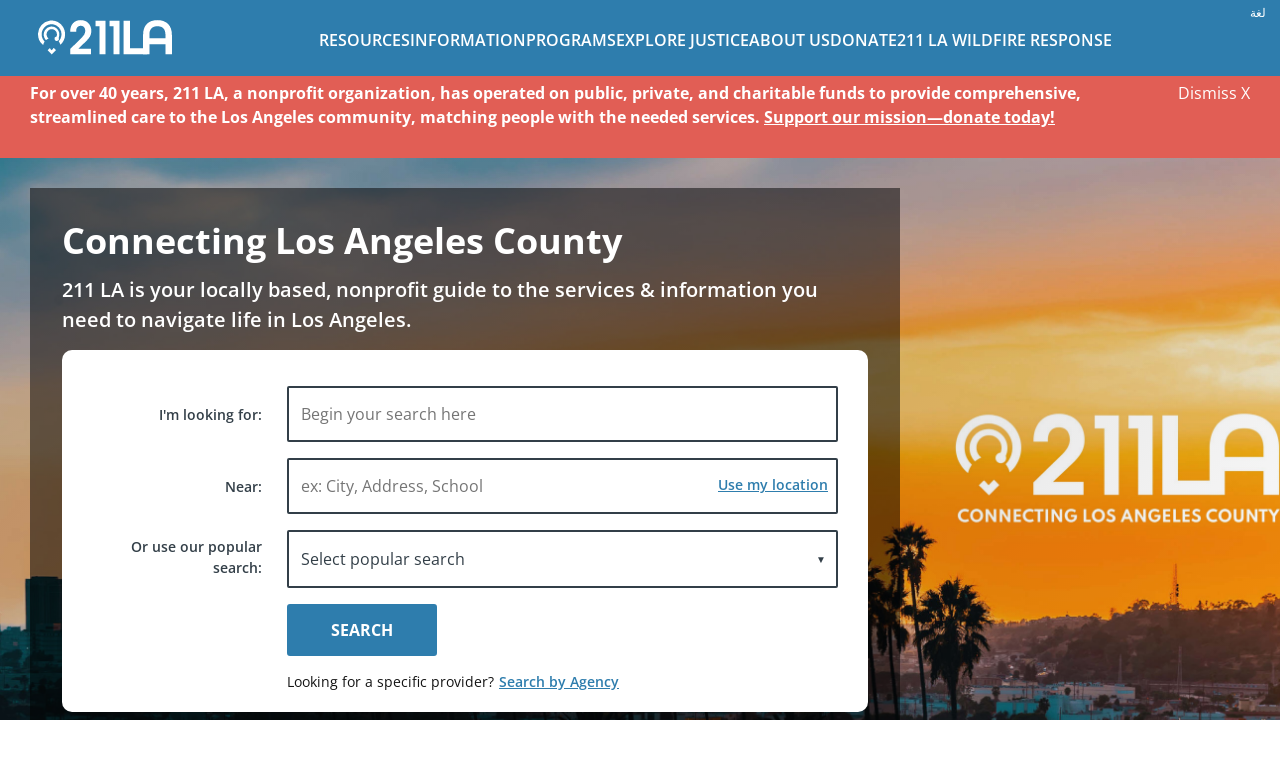

--- FILE ---
content_type: text/html; charset=UTF-8
request_url: https://211la.org/
body_size: 13536
content:
<!DOCTYPE html>
<html lang="en" dir="ltr" prefix="og: https://ogp.me/ns#">
<head>
    <title>Home | 211LA</title>
    <meta charset="utf-8" />
<meta name="description" content="211 LA is the hub for community members and community organizations looking for all types of health, human, and social services in Los Angeles County." />
<link rel="canonical" href="https://211la.org/" />
<link rel="shortlink" href="https://211la.org/" />
<meta property="og:site_name" content="211 LA" />
<meta property="og:type" content="website" />
<meta property="og:url" content="https://211la.org/" />
<meta property="og:description" content="211 LA is the hub for community members and community organizations looking for all types of health, human, and social services in Los Angeles County." />
<meta property="og:image" content="https://211la.org/sites/default/files/2025-10/211la-og-image.jpg" />
<meta property="og:image:type" content="image/jpeg" />
<meta property="og:image:width" content="1200" />
<meta property="og:image:height" content="630" />
<meta property="og:image:alt" content="211LA" />
<meta name="Generator" content="Drupal 10 (https://www.drupal.org)" />
<meta name="MobileOptimized" content="width" />
<meta name="HandheldFriendly" content="true" />
<meta name="viewport" content="width=device-width, initial-scale=1.0" />
<script type="application/ld+json">{
    "@context": "https://schema.org",
    "@graph": [
        {
            "@type": "NGO",
            "@id": "https://211la.org/#organization",
            "sameAs": [
                "https://www.instagram.com/211lacounty/",
                "https://x.com/211LACounty",
                "https://www.facebook.com/211lacounty",
                "https://www.linkedin.com/company/211-la/"
            ],
            "url": "https://211la.org/",
            "name": "211LA",
            "description": "211 LA is the hub for community members and community organizations looking for all types of health, human, and social services in Los Angeles County.",
            "telephone": "+1-800-339-6993",
            "logo": {
                "@type": "ImageObject",
                "url": "https://211la.org/themes/custom/la211/img/icons/logo.jpg",
                "width": "400",
                "height": "143"
            },
            "image": {
                "@type": "ImageObject",
                "url": "https://211la.org/themes/custom/la211/img/icons/logo.jpg",
                "width": "400",
                "height": "143"
            },
            "geo": {
                "@type": "GeoCoordinates",
                "latitude": "34.05678521968644",
                "longitude": "-118.2458632007771"
            },
            "address": {
                "@type": "PostalAddress",
                "streetAddress": [
                    "500 W. Temple St.",
                    "Rm. 358"
                ],
                "addressLocality": "Los Angeles",
                "addressRegion": "CA",
                "postalCode": "90012",
                "addressCountry": "US"
            }
        },
        {
            "@type": "WebSite",
            "@id": "https://211la.org/",
            "url": "https://211la.org/"
        }
    ]
}</script>
<link rel="icon" href="/themes/custom/la211/favicon.ico" type="image/vnd.microsoft.icon" />

    <link rel="stylesheet" media="all" href="/sites/default/files/css/css_qXSRgRt8EV8KpVVdrFTajYkUiIJp_0JGVNEQJ-7dfJM.css?delta=0&amp;language=en&amp;theme=la211&amp;include=eJxFjdEOgjAMRX9obsEfIp29wkzHlpah-PUQlPDSnN6b9tCLPr0UYmigi_08aokR6h5CZmuIZDg5w4wG2LlPhfeuKHbSTJK-cEL3rgu5MMltSYziKikNSnW0wNoqib8S36baoiQbwc5Wm5F_xuO0R47g_pkgHBRWy2Rpwf_vkvC2cEy_-5pgA-ksUeA" />
<link rel="stylesheet" media="all" href="/sites/default/files/css/css_2M6_M22vcryH1ygcWLud_E78kBWukyMh5zfrq9vV71k.css?delta=1&amp;language=en&amp;theme=la211&amp;include=eJxFjdEOgjAMRX9obsEfIp29wkzHlpah-PUQlPDSnN6b9tCLPr0UYmigi_08aokR6h5CZmuIZDg5w4wG2LlPhfeuKHbSTJK-cEL3rgu5MMltSYziKikNSnW0wNoqib8S36baoiQbwc5Wm5F_xuO0R47g_pkgHBRWy2Rpwf_vkvC2cEy_-5pgA-ksUeA" />

      
        <script src="https://kit.fontawesome.com/0d179a9c9c.js" crossorigin="anonymous"></script>
        <script type='text/javascript' src='https://platform-api.sharethis.com/js/sharethis.js#property=5dae164e200c8e0019bb9e50&product=inline-share-buttons' async='async'></script>

        <!-- Google tag (gtag.js) -->
        <script async src="https://www.googletagmanager.com/gtag/js?id=G-GWYYDFP78R"></script>
        <script> window.dataLayer = window.dataLayer || []; function gtag(){dataLayer.push(arguments);} gtag('js', new Date()); gtag('config', 'G-GWYYDFP78R'); </script>
</head>
<body class="path-frontpage page-node-type-page context-home">
<a href="#main-content" class="visually-hidden focusable skip-link">
  Skip to main content
</a>

  <div class="dialog-off-canvas-main-canvas" data-off-canvas-main-canvas>
    
<header class="main-header" role="banner">
  
  <div class="region region-top-bar">
    <div class="layout-container">
      <header>
        <div id="block-la211-branding" class="settings-tray-editable block block-system block-system-branding-block" data-drupal-settingstray="editable">
  
    
      <a href="/" rel="home" class="site-logo">
      <img src="/themes/custom/la211/img/icons/logo-white.svg" alt="Home" />
    </a>
</div>
<nav role="navigation" aria-labelledby="block-la211-main-menu-menu" id="block-la211-main-menu" class="settings-tray-editable block block-menu navigation menu--main" data-drupal-settingstray="editable">
            
  <h2 class="visually-hidden" id="block-la211-main-menu-menu">Main navigation</h2>
  

        
        <ul class="menu">
                        <li class="menu-item menu-item--expanded">
          <a href="/resources" data-drupal-link-system-path="node/6033">Resources</a>
                                <ul class="menu menu-lvl-2">
                          <li class="menu-item">
          <a href="/resources" data-drupal-link-system-path="node/6033">Browse Resources</a>
                  </li>
                      <li class="menu-item">
          <a href="https://211la.org/cooling-centers-2024">Cooling Centers </a>
                  </li>
                      <li class="menu-item">
          <a href="/aws" data-drupal-link-system-path="node/202707">Winter Shelter Program</a>
                  </li>
                      <li class="menu-item">
          <a href="/lgbtq" data-drupal-link-system-path="node/129071">LGBTQ+</a>
                  </li>
          </ul>
        
                  </li>
                      <li class="menu-item menu-item--expanded">
          <a href="/" data-drupal-link-system-path="&lt;front&gt;" class="is-active" aria-current="page">Information</a>
                                <ul class="menu menu-lvl-2">
                          <li class="menu-item">
          <a href="/organizations" data-drupal-link-system-path="node/48130">For Organizations</a>
                  </li>
                      <li class="menu-item">
          <a href="/articles" data-drupal-link-system-path="node/47421">Articles</a>
                  </li>
          </ul>
        
                  </li>
                      <li class="menu-item menu-item--expanded">
          <a href="/211-la-special-programs" data-drupal-link-system-path="node/47547">Programs</a>
                                <ul class="menu menu-lvl-2">
                          <li class="menu-item">
          <a href="/anti-hate-programs" data-drupal-link-system-path="node/201987">Anti-Hate Programs</a>
                  </li>
                      <li class="menu-item">
          <a href="/enhanced-care-management-0" data-drupal-link-system-path="node/202772">Enhanced Care Management</a>
                  </li>
                      <li class="menu-item">
          <a href="/safely-surrender-baby" data-drupal-link-system-path="node/47539">Safely Surrender Baby</a>
                  </li>
                      <li class="menu-item">
          <a href="/coordinated-entry-system-families-cesf" data-drupal-link-system-path="node/130577">CESF</a>
                  </li>
                      <li class="menu-item">
          <a href="https://211la.org/la-county-child-sexual-abuse-reporting-line">LA County Child Sexual Abuse &amp; Exploitation Reporting Line</a>
                  </li>
                      <li class="menu-item">
          <a href="/adrc-aging-and-disability-resource-connection-referral-and-resource-directory" data-drupal-link-system-path="node/130593">ADRC - Aging and Disability Resource Connection</a>
                  </li>
          </ul>
        
                  </li>
                      <li class="menu-item">
          <a href="/explore-justice" data-drupal-link-system-path="node/130169">Explore Justice</a>
                  </li>
                      <li class="menu-item menu-item--expanded">
          <a href="/about-211-la" data-drupal-link-system-path="node/7">About Us</a>
                                <ul class="menu menu-lvl-2">
                          <li class="menu-item">
          <a href="/media-center" data-drupal-link-system-path="node/130510">Media Center</a>
                  </li>
                      <li class="menu-item">
          <a href="https://211la.org/work-211-la">Work at 211 LA</a>
                  </li>
                      <li class="menu-item">
          <a href="https://211la.org/2023-impact">2024 Impact</a>
                  </li>
                      <li class="menu-item">
          <a href="/data-dashboards" data-drupal-link-system-path="node/68122">Data Dashboards</a>
                  </li>
          </ul>
        
                  </li>
                      <li class="menu-item">
          <a href="https://211la-givingtuesday.funraise.org/">Donate</a>
                  </li>
                      <li class="menu-item">
          <a href="/211-la-wildfire-response" data-drupal-link-system-path="node/202736">211 LA Wildfire Response</a>
                  </li>
          </ul>
        


  </nav>

        <div id="hamburger-menu">
          <span></span>
          <span></span>
          <span></span>
          <span></span>
        </div>
        <script type="text/javascript">
          function googleTranslateElementInit() {
            new google.translate.TranslateElement({pageLanguage: 'en'}, 'google_translate_element');
          }
        </script>

        <script type="text/javascript"
                src="//translate.google.com/translate_a/element.js?cb=googleTranslateElementInit"></script>

        <div id="google_translate_element">
          <ul class="language-label notranslate">
            <li class="active">Language</li>
            <li>لغة</li>
            <li>Լեզու</li>
            <li>语</li>
            <li>زبان</li>
            <li>भाषा: हिन्दी</li>
            <li>言語</li>
            <li>ភាសា</li>
            <li>언어</li>
            <li>Язык</li>
            <li>Idioma</li>
            <li>Wika</li>
            <li>ภาษา</li>
            <li>Ngôn ngữ</li>
          </ul>
        </div>
      </header>
    </div>
  </div>
      <div class="website-warning warning-red">
      <div class="layout-container">
        <p><strong>For over 40 years, 211 LA, a nonprofit organization, has operated on public, private, and charitable funds to provide comprehensive, streamlined care to the Los Angeles community, matching people with the needed services. </strong><a href="https://211la-givingtuesday.funraise.org/"><strong>Support our mission—donate today!</strong></a></p><p>&nbsp;</p>
        <span class="dismiss-warning">Dismiss X</span>
      </div>
    </div>
  
  
</header>




  <div class="region region-featured">
    <div class="layout-container">
      <div data-drupal-messages-fallback class="hidden"></div>

    </div>
  </div>


<main role="main">
  <a id="main-content" tabindex="-1"></a>
  

  <div class="region region-content">
    <div class="layout-container">
      <div class="main-content">
        <div id="block-resoucesformblockhomepage" class="settings-tray-editable block block-la-search-resources block-resources-form-block-homepage" data-drupal-settingstray="editable">
  
      <h2>Connecting Los Angeles County</h2>
    
      <p>211 LA is your locally based, nonprofit guide to the services &amp; information you need to navigate life in Los Angeles.</p><form class="la-homepage-resources-form" data-drupal-selector="la-homepage-resources-form" action="/" method="post" id="la-homepage-resources-form" accept-charset="UTF-8">
  <div class="js-form-item form-item js-form-type-textfield form-type-textfield js-form-item-keyword-homepage form-item-keyword-homepage">
      <label for="edit-keyword-homepage">I'm looking for:</label>
        <input class="form-text" data-drupal-selector="edit-keyword-homepage" type="text" id="edit-keyword-homepage" name="keyword_homepage" value="" size="60" maxlength="128" placeholder="Begin your search here" />

        </div>
<input class="la-user-keyword-hidden" data-drupal-selector="edit-keyword-hidden" type="hidden" name="keyword_hidden" value="" />
<input class="la-user-latitude" data-drupal-selector="edit-latitude" type="hidden" name="latitude" value="" />
<input class="la-user-longitude" data-drupal-selector="edit-longitude" type="hidden" name="longitude" value="" />
<div class="js-form-item form-item js-form-type-textfield form-type-textfield js-form-item-location form-item-location">
      <label for="edit-location">Near:</label>
        <input data-drupal-selector="edit-location" aria-describedby="edit-location--description" type="text" id="edit-location" name="location" value="" size="60" maxlength="128" placeholder="ex: City, Address, School" class="form-text" />

            <div id="edit-location--description" class="description">
      <a class="la-user-location" href="#">Use my location  <i class="fas fa-map-marker-alt"></i></a>
    </div>
  </div>
<div class="js-form-item form-item js-form-type-select form-type-select js-form-item-popular-search form-item-popular-search">
      <label for="edit-popular-search">Or use our popular search:</label>
        <select data-drupal-selector="edit-popular-search" id="edit-popular-search" name="popular_search" class="form-select"><option value="" selected="selected">Select popular search</option><option value="https://www.211la.org/resources/search?keyword=%22Covid-19+vaccine%22&amp;landing=1&amp;keyword_hidden=%22Covid-19+vaccine%22&amp;keyword_checkboxes=resources&amp;page_limit=10">COVID-19 Vaccine</option><option value="https://www.211la.org/resources/search?keyword=%22covid-19+diagnostic%22&amp;landing=1&amp;keyword_hidden=%22covid-19+diagnostic%22&amp;keyword_checkboxes=resources&amp;page_limit=10">COVID-19 Testing</option><option value="/resources/search?keyword=Food%20%3E%20Food%20Benefit%20Programs%20%28137%29&amp;landing=1&amp;keyword_hidden=Food%20%3E%20Food%20Benefit%20Programs%20%28137%29">Food Assistance and Benefits</option><option value="/resources/search?popular_search=%2Fresources%2Fsearch%3Fkeyword%3DHousing%2520%253E%2520Landlord%2FTenant%2520Assistance%2520%252856%2529%26landing%3D1%26keyword_hidden%3DHousing%2520%253E%2520Landlord%2FTenant%2520Assistance%2520%252856%2529&amp;keyword_hidden=landlord&amp;search_homepage_submit=Search&amp;keyword=landlord&amp;keyword_checkboxes=resources&amp;page_limit=10&amp;show_select%5Bcorona%5D=corona">Landlord/Tenant Assistance</option><option value="/resources/search?keyword=%22older+adults%22&amp;keyword_hidden=%22older+adults%22&amp;keyword_checkboxes=resources&amp;page_limit=10&amp;show_select%5Bcorona%5D=corona">COVID-19 Older Adults Supports</option><option value="/resources/search?keyword=Utilities%20%26%20Community%20Services%20%3E%20Utility%20Bill%20Assistance%20%2897%29&amp;landing=1&amp;keyword_hidden=Utilities%20%26%20Community%20Services%20%3E%20Utility%20Bill%20Assistance%20%2897%29">Utility Bill Assistance</option><option value="/resources/search?keyword=%22business+assistance+services%22&amp;keyword_hidden=%22business+assistance+services%22&amp;keyword_checkboxes=resources&amp;page_limit=10&amp;show_select%5Bcorona%5D=corona">Business Assistance Services</option><option value="/resources/search?keyword=Housing%20%3E%20Homeless%20Support%20Services%20%28102%29&amp;landing=1&amp;keyword_hidden=Housing%20%3E%20Homeless%20Support%20Services%20%28102%29">Homeless Support Services</option><option value="/resources/search?keyword=Housing%20%3E%20Housing%20Expense%20Assistance%20%2834%29&amp;landing=1&amp;keyword_hidden=Housing%20%3E%20Housing%20Expense%20Assistance%20%2834%29">Housing Expense Assistance</option><option value="/resources/search?keyword=Housing%20%3E%20Emergency%20Housing%20%26%20Shelters%20%28281%29&amp;landing=1&amp;keyword_hidden=Housing%20%3E%20Emergency%20Housing%20%26%20Shelters%20%28281%29">Emergency Housing &amp; Shelter</option><option value="/resources/search?keyword=hate+bullying&amp;landing=1&amp;keyword_hidden=hate+bullying&amp;keyword_checkboxes=resources&amp;page_limit=50">Hate/Bullying Prevention &amp; Victim Support</option></select>
        </div>
<input data-drupal-selector="edit-search-homepage-submit" type="submit" id="edit-search-homepage-submit" name="op" value="Search" class="button js-form-submit form-submit" />
<div class="hp-agency-link" data-drupal-selector="edit-agency-markup">Looking for a specific provider?<a href="/agency/search">Search by Agency</a></div>
<input autocomplete="off" data-drupal-selector="form-vasd2d225zw8jzk-pniv1wyrqlc7c2xaqbvyfc7poa4" type="hidden" name="form_build_id" value="form-VAsd2d225ZW8Jzk-pNIv1WYRqLc7c2XAQbVyfc7POa4" />
<input data-drupal-selector="edit-la-homepage-resources-form" type="hidden" name="form_id" value="la_homepage_resources_form" />

</form>

  </div>
<div id="block-la211-content" class="block block-system block-system-main-block">
  
    
      
<article data-history-node-id="1" class="node node--type-page center-header node--view-mode-full">

      <div class="featured-header" style="background-image: url(/sites/default/files/2021-05/View%20of%20DTLA%20during%20Sunset%20211%20LA-03.jpg)">
      <div class="featured-content">
        <div class="layout-container">
          <div class="header-content">
                        <div class="header-content-wrapper">
              <h1><span class="field field--name-title field--type-string field--label-hidden">Home</span>
</h1>
              
            </div>
                                  </div>
        </div>
              </div>
    </div>
  
  <div class="node__content">
    
      <div class="field field--name-field-section field--type-entity-reference-revisions field--label-hidden field__items">
              <div class="field__item"></div>
              <div class="field__item">      <div class="paragraph paragraph--type--basic-text paragraph--view-mode--default">
              
            <div class="clearfix text-formatted field field--name-field-body field--type-text-long field--label-hidden field__item"><h2 class="dark text-align-center">211 LA HIGHLIGHTS</h2></div>
      
          </div>
  
</div>
              <div class="field__item">
      <div class="paragraph image-left columns-small-image no-icon paragraph--type--image-text paragraph--view-mode--default">
      
      <div class="image-wrapper">
        
            <div class="field field--name-field-image-content field--type-entity-reference field--label-hidden field__item">  <img loading="lazy" src="/sites/default/files/styles/featured_video/public/2026-01/airbnb-x-211-la_0.png?itok=a9sjX1xs" width="865" height="530" alt="airbnb x 211 LA" class="image-style-featured-video" />


</div>
      
      </div>
      <div class="content-wrapper icon-">
        <div class="content-copy-wrapper">
                      <h2>
            <div class="field field--name-field-title field--type-string field--label-hidden field__item">Airbnb.org and 211 LA announce disaster response partnership</div>
      </h2>
                    
          
            <div class="clearfix text-formatted field field--name-field-body field--type-text-long field--label-hidden field__item"><p>211 LA and Airbnb.org have formalized a disaster response partnership to rapidly mobilize free emergency housing for people displaced by disasters across Los Angeles County. After working together throughout the January 2025 wildfires to help nearly 24,000 people access temporary housing, the organizations have signed an MOU to strengthen coordination and enable housing support within 24 hours of a disaster. Airbnb.org is also committing $100,000 in housing credits to help 211 LA provide free emergency housing throughout 2026.</p></div>
      
          
            <div class="field field--name-field-cta field--type-link field--label-hidden field__item"><a href="https://news.airbnb.com/airbnb-org-and-211-la-announce-disaster-response-partnership/">READ MORE</a></div>
      
        </div>
        
      </div>
    </div>
  </div>
              <div class="field__item">
      <div class="paragraph image-left columns-small-image no-icon paragraph--type--image-text paragraph--view-mode--default">
      
      <div class="image-wrapper">
        
            <div class="field field--name-field-image-content field--type-entity-reference field--label-hidden field__item">  <img loading="lazy" src="/sites/default/files/styles/featured_video/public/2025-09/211-la-team.png?itok=ZuPnfcbh" width="865" height="530" alt="211 LA Care Coordinator smiling with Family Clients" class="image-style-featured-video" />


</div>
      
      </div>
      <div class="content-wrapper icon-">
        <div class="content-copy-wrapper">
                      <h2>
            <div class="field field--name-field-title field--type-string field--label-hidden field__item"> Make an Impact With Your Local 211 - We Need Your Support</div>
      </h2>
                    
          
            <div class="clearfix text-formatted field field--name-field-body field--type-text-long field--label-hidden field__item"><p dir="ltr"><span>In moments of crisis, access to the correct information can make all the difference. Across Los Angeles County, people turn to 211 LA when they face hardship, from food and housing instability to safety and uncertainty. When they reach out, we are there to listen, respond, and connect them to the resources they need to move forward.</span></p><p dir="ltr"><span>Each year, 211 LA receives several calls from residents across LA County seeking stability and support. Meeting this requires compassion, coordination, and sustained community investment.</span></p><p dir="ltr"><span>With your support, we can strengthen this lifeline, enabling 211 LA to be there for more neighbors in need and connect them with the resources and hope when it matters most.</span></p></div>
      
          
            <div class="field field--name-field-cta field--type-link field--label-hidden field__item"><a href="https://211la-givingtuesday.funraise.org/">Learn More</a></div>
      
        </div>
        
      </div>
    </div>
  </div>
              <div class="field__item">
      <div class="paragraph image-left columns-small-image no-icon paragraph--type--image-text paragraph--view-mode--default">
      
      <div class="image-wrapper">
        
            <div class="field field--name-field-image-content field--type-entity-reference field--label-hidden field__item">  <img loading="lazy" src="/sites/default/files/styles/featured_video/public/2020-04/Sunset%20over%20the%20Pacific%20Ocean%20with%20native%20los%20angeles%20plants%20120222838_m.jpg?itok=5TFixgys" width="865" height="530" alt="Sun setting over pacific ocean" class="image-style-featured-video" />


</div>
      
      </div>
      <div class="content-wrapper icon-">
        <div class="content-copy-wrapper">
                      <h2>
            <div class="field field--name-field-title field--type-string field--label-hidden field__item">211 LA Releases After Action Report Highlighting Community’s Role in Wildfire Response</div>
      </h2>
                    
          
            <div class="clearfix text-formatted field field--name-field-body field--type-text-long field--label-hidden field__item"><p>211 LA has released its <a href="https://211la.org/sites/default/files/2025-10/211-la-final-comprehensive-after-action-report-aar.pdf"><strong>After Action Report on the Eaton and Palisades Fires</strong></a>, highlighting how community organizations filled critical gaps in evacuation, housing, and recovery when official systems faltered. The report underscores that building wildfire resilience requires not only stronger alerts and protocols, but also investment in the trusted community infrastructure that helps residents survive and recover.&nbsp;</p></div>
      
          
            <div class="field field--name-field-cta field--type-link field--label-hidden field__item"><a href="https://211la.org/articles/211-la-after-action-report-underscores-role-community-organizations-overlooked-county">READ THE REPORT</a></div>
      
        </div>
        
      </div>
    </div>
  </div>
              <div class="field__item">
      <div class="paragraph image-right columns-small-image no-icon paragraph--type--image-text paragraph--view-mode--default">
      
      <div class="image-wrapper">
        
            <div class="field field--name-field-image-content field--type-entity-reference field--label-hidden field__item">  <img loading="lazy" src="/sites/default/files/styles/featured_video/public/2025-09/telly2.jpg?itok=mQPd6YDO" width="865" height="530" alt="Gold Telly Awards" class="image-style-featured-video" />


</div>
      
      </div>
      <div class="content-wrapper icon-">
        <div class="content-copy-wrapper">
                      <h2>
            <div class="field field--name-field-title field--type-string field--label-hidden field__item">Celebrating a Gold Telly Award for 211 LA’s Impact Story</div>
      </h2>
                    
          
            <div class="clearfix text-formatted field field--name-field-body field--type-text-long field--label-hidden field__item"><p>211 LA is proud to share that our Impact Story of U.S. Veteran Lewis Jackson has been honored with a Gold Telly Award, recognizing excellence in storytelling alongside top media organizations such as Netflix, HBO, and PBS. This achievement highlights the power of the real stories we’re privileged to tell every day.</p><p>Watch Lewis’s award-winning story and explore more of our success stories.</p></div>
      
          
            <div class="field field--name-field-cta field--type-link field--label-hidden field__item"><a href="https://211la.org/impact-stories">Watch Now</a></div>
      
        </div>
        
      </div>
    </div>
  </div>
              <div class="field__item">
</div>
              <div class="field__item">
</div>
              <div class="field__item">
      <div class="paragraph image-left columns-small-image no-icon paragraph--type--image-text paragraph--view-mode--default">
      
      <div class="image-wrapper">
        
            <div class="field field--name-field-image-content field--type-entity-reference field--label-hidden field__item">  <img loading="lazy" src="/sites/default/files/styles/featured_video/public/2025-05/shutterstock_220431301.jpg?itok=m_9rQByD" width="865" height="530" alt="WILDFIRE FAMILY" class="image-style-featured-video" />


</div>
      
      </div>
      <div class="content-wrapper icon-">
        <div class="content-copy-wrapper">
                      <h2>
            <div class="field field--name-field-title field--type-string field--label-hidden field__item">New Data Sheds Light on the Needs of LA Wildfire Survivors</div>
      </h2>
                    
          
            <div class="clearfix text-formatted field field--name-field-body field--type-text-long field--label-hidden field__item"><p><a href="https://211la.org/" target="_blank"><span><strong>211 LA</strong></span></a><span> has released new information on the county’s LA wildfire recovery efforts. The </span><a href="https://public.tableau.com/app/profile/211.la.county/viz/WildfireRecoveryTriage/WildfireRecoveryTriage" target="_blank"><span><strong>Wildfire Care Coordination Program Data Dashboard</strong></span></a><span>, which represents extensive, real-time post-fire recovery data shared by impacted households with 211 LA’s Care Coordination team, provides a snapshot into the ongoing needs of fire survivors.&nbsp;</span></p></div>
      
          
            <div class="field field--name-field-cta field--type-link field--label-hidden field__item"><a href="https://211la.org/articles/new-data-sheds-light-needs-la-wildfire-survivors">LEARN MORE</a></div>
      
        </div>
        
      </div>
    </div>
  </div>
              <div class="field__item">
      <div class="paragraph image-left columns-small-image no-icon paragraph--type--image-text paragraph--view-mode--default">
      
      <div class="image-wrapper">
        
            <div class="field field--name-field-image-content field--type-entity-reference field--label-hidden field__item">  <img loading="lazy" src="/sites/default/files/styles/featured_video/public/2025-01/DSC03939_TB1_crop_0.jpg?itok=7NVL1CcB" width="865" height="530" alt="Family " class="image-style-featured-video" />


</div>
      
      </div>
      <div class="content-wrapper icon-">
        <div class="content-copy-wrapper">
                      <h2>
            <div class="field field--name-field-title field--type-string field--label-hidden field__item">Airbnb.org has housed 17,000+ people displaced by Los Angeles fires</div>
      </h2>
                    
          
            <div class="clearfix text-formatted field field--name-field-body field--type-text-long field--label-hidden field__item"><p>Earlier this month,&nbsp;<a href="https://www.airbnb.com/e/airbnb-org?c=.pi130.pkairbnb-org">Airbnb.org</a>, a nonprofit founded by Airbnb, partnered with 211 LA to provide free emergency housing for people displaced by the fires. Within 48 hours of launching, 211 LA received more than ten thousand applications from Angelenos.</p></div>
      
          
            <div class="field field--name-field-cta field--type-link field--label-hidden field__item"><a href="https://news.airbnb.com/airbnb-org-has-housed-17000-people-displaced-by-los-angeles-fires/">READ MORE </a></div>
      
        </div>
        
      </div>
    </div>
  </div>
              <div class="field__item">
      <div class="paragraph image-left columns-small-image no-icon paragraph--type--image-text paragraph--view-mode--default">
      
      <div class="image-wrapper">
        
            <div class="field field--name-field-image-content field--type-entity-reference field--label-hidden field__item">  <img loading="lazy" src="/sites/default/files/styles/featured_video/public/2020-02/Housing%20transitional%20apartments%2035782564_m.jpg?itok=Tm0sPtF0" width="865" height="530" alt="Apartment building representing housing options" class="image-style-featured-video" />


</div>
      
      </div>
      <div class="content-wrapper icon-">
        <div class="content-copy-wrapper">
                      <h2>
            <div class="field field--name-field-title field--type-string field--label-hidden field__item">Affected by the Wildfires in LA County?</div>
      </h2>
                    
          
            <div class="clearfix text-formatted field field--name-field-body field--type-text-long field--label-hidden field__item"><p>211 LA’s Care Coordination Program offers comprehensive support for disaster recovery, housing navigation, advocacy, and referrals to other services. This service is free of charge to impacted households and individuals.</p>

<p>Individuals who have not yet applied for care coordination can sign up online.</p></div>
      
          
            <div class="field field--name-field-cta field--type-link field--label-hidden field__item"><a href="https://bit.ly/Care-Coordination-2025">Get Started</a></div>
      
        </div>
        
      </div>
    </div>
  </div>
              <div class="field__item">  <div class="paragraph paragraph--type--video-copy paragraph--view-mode--default">
    <div class="layout-container">
      <div class="paragraph-content">
        <div class="video-wrapper">
          
            <div class="field field--name-field-video field--type-video-embed-field field--label-hidden field__item"><div class="video-embed-field-provider-youtube video-embed-field-responsive-video"><iframe width="854" height="480" frameborder="0" allowfullscreen="allowfullscreen" src="https://www.youtube.com/embed/5xAnG6OObs0?autoplay=0&amp;start=0&amp;rel=0"></iframe>
</div>
</div>
      
        </div>
        <div class="content-wrapper">
          <h2>
            <div class="field field--name-field-title field--type-string field--label-hidden field__item">211 LA Releases Powerful New Video: &quot;Words Matter&quot;</div>
      </h2>
          
            <div class="field field--name-field-summary field--type-string-long field--label-hidden field__item">211 LA is proud to announce the release of &quot;Words Matter&quot;, a compelling video that explores the profound impact of language. This thought-provoking piece challenges viewers to consider how the words we choose can shape lives, influence emotions, and create lasting change.</div>
      
        </div>
      </div>
    </div>
  </div>
</div>
              <div class="field__item">  <div class="paragraph paragraph--type--video-copy paragraph--view-mode--default">
    <div class="layout-container">
      <div class="paragraph-content">
        <div class="video-wrapper">
          
            <div class="field field--name-field-video field--type-video-embed-field field--label-hidden field__item"><div class="video-embed-field-provider-youtube video-embed-field-responsive-video"><iframe width="854" height="480" frameborder="0" allowfullscreen="allowfullscreen" src="https://www.youtube.com/embed/gUXQoU34IUU?autoplay=0&amp;start=0&amp;rel=0"></iframe>
</div>
</div>
      
        </div>
        <div class="content-wrapper">
          <h2>
            <div class="field field--name-field-title field--type-string field--label-hidden field__item">211 LA Releases &quot;Suffering in Silence&quot;: Shedding Light on Street Vendor Safety</div>
      </h2>
          
            <div class="field field--name-field-summary field--type-string-long field--label-hidden field__item">Street vending is no longer a crime in California, but for many vendors, safety remains uncertain.<br />
<br />
&quot;Suffering in Silence,&quot; a powerful new video by 211 LA, exposes the growing threats faced by street vendors. Their stories demand attention—it&#039;s time to listen, raise awareness, and take action.</div>
      
        </div>
      </div>
    </div>
  </div>
</div>
              <div class="field__item">
</div>
              <div class="field__item">  <div class="paragraph paragraph--type--video-copy paragraph--view-mode--default">
    <div class="layout-container">
      <div class="paragraph-content">
        <div class="video-wrapper">
          
            <div class="field field--name-field-video field--type-video-embed-field field--label-hidden field__item"><div class="video-embed-field-provider-youtube video-embed-field-responsive-video"><iframe width="854" height="480" frameborder="0" allowfullscreen="allowfullscreen" src="https://www.youtube.com/embed/EH6JE4kP32k?autoplay=0&amp;start=0&amp;rel=0"></iframe>
</div>
</div>
      
        </div>
        <div class="content-wrapper">
          <h2>
            <div class="field field--name-field-title field--type-string field--label-hidden field__item">CNN Newsroom Interviews 211 LA&#039;s Executive Director</div>
      </h2>
          
            <div class="field field--name-field-summary field--type-string-long field--label-hidden field__item">211 LA&#039;s Executive Director, Maribel Marin, recently appeared on CNN to discuss our role in supporting California wildfire survivors and our partnership with Airbnb.org. </div>
      
        </div>
      </div>
    </div>
  </div>
</div>
              <div class="field__item">
</div>
              <div class="field__item"></div>
              <div class="field__item"></div>
              <div class="field__item">      <div class="paragraph paragraph--type--featured-article-grid paragraph--view-mode--default">
      
              <div class="articles-top">
          <h2>
            <div class="field field--name-field-title field--type-string field--label-hidden field__item">Featured Articles</div>
      </h2>
          <a class="see-all" href="/articles">See all Articles</a>
        </div>
        <div class="views-element-container"><div class="view view-featured-articles view-id-featured_articles view-display-id-block_1 js-view-dom-id-ccd41d297017b238cf5d25f0ca260833854c6d67527e5441716ca513f9a0e7b4">
  
    
      
      <div class="view-content">
          <div class="views-row">
    

<article data-history-node-id="202782" class="node node--type-article node--promoted node--view-mode-teaser">
  <a href="/articles/airbnborg-and-211-la-announce-disaster-response-partnership">
    
            <div class="field field--name-field-image field--type-image field--label-hidden field__item">  <img loading="lazy" src="/sites/default/files/styles/article_420_x_420/public/2026-01/airbnb-x-211-la.png?h=55a75902&amp;itok=MZhMJQrS" width="420" height="420" alt="airbnb x 211 LA" class="image-style-article-420-x-420" />


</div>
      
    <div class="overlay-content">
      <h3>
        <span class="field field--name-title field--type-string field--label-hidden">Airbnb.org and 211 LA announce disaster response partnership</span>

      </h3>
      <div class="overlay-content__bottom">
        <span class="created">Jan. 13, 2026</span>
      </div>
    </div>
  </a>
</article>

  </div>
    <div class="views-row">
    

<article data-history-node-id="202780" class="node node--type-article node--promoted node--view-mode-teaser">
  <a href="/articles/holiday-success-guide">
    
            <div class="field field--name-field-image field--type-image field--label-hidden field__item">  <img loading="lazy" src="/sites/default/files/styles/article_420_x_420/public/2025-12/2.jpg?h=d2a7f72f&amp;itok=Gom_csn4" width="420" height="420" alt="image of family together with two young daughters playing with ribbon" class="image-style-article-420-x-420" />


</div>
      
    <div class="overlay-content">
      <h3>
        <span class="field field--name-title field--type-string field--label-hidden">Holiday Success Guide</span>

      </h3>
      <div class="overlay-content__bottom">
        <span class="created">Dec. 19, 2025</span>
      </div>
    </div>
  </a>
</article>

  </div>
    <div class="views-row">
    

<article data-history-node-id="202779" class="node node--type-article node--promoted node--view-mode-teaser">
  <a href="/articles/2024-hate-crime-report">
    
            <div class="field field--name-field-image field--type-image field--label-hidden field__item">  <img loading="lazy" src="/sites/default/files/styles/article_420_x_420/public/2025-12/5.jpg?h=d2a7f72f&amp;itok=A2XpYlji" width="420" height="420" alt="stop sign with the words hate under the word stop. indicating &quot;Stop Hate&quot; with a blue and yellow translucent color over the image " class="image-style-article-420-x-420" />


</div>
      
    <div class="overlay-content">
      <h3>
        <span class="field field--name-title field--type-string field--label-hidden">2024 Hate Crime Report</span>

      </h3>
      <div class="overlay-content__bottom">
        <span class="created">Dec. 19, 2025</span>
      </div>
    </div>
  </a>
</article>

  </div>

    </div>
  
          </div>
</div>

          </div>
  </div>
          </div>
  
  </div>

</article>

  </div>

      </div>
      
    </div>
  </div>


      
  <div class="region region-bottom">
    <div class="layout-container">
      <div id="block-bottombluecta" class="settings-tray-editable block block-block-content block-block-content35345bab-4335-468d-b2fc-4bfc424c6c1b" data-drupal-settingstray="editable">
  
    
      
            <div class="field field--name-field-title field--type-string field--label-hidden field__item">Can’t find what you’re looking for?</div>
      
      <div class="field field--name-field-cta field--type-link field--label-hidden field__items">
              <div class="field__item"><a href="/helpful-search-tips" target="" data-ctc-chbox="0" data-outbound-skill-no="" data-skill-no="" data-call-reason="1">HELPFUL SEARCH TIPS</a></div>
              <div class="field__item"><a href="/contact-us" target="" data-ctc-chbox="0" data-outbound-skill-no="" data-skill-no="" data-call-reason="1">CONTACT US</a></div>
          </div>
  
  </div>

    </div>
  </div>

  
</main>

  <footer role="contentinfo">
    
  <div class="region region-footer">
    <div class="layout-container">
      <nav role="navigation" aria-labelledby="block-footer-menu" id="block-footer" class="settings-tray-editable block block-menu navigation menu--footer" data-drupal-settingstray="editable">
            
  <h2 class="visually-hidden" id="block-footer-menu">Footer</h2>
  

        
        <ul class="menu">
                        <li class="menu-item menu-item--expanded">
          <a href="/about-211-la" data-drupal-link-system-path="node/7">About Us</a>
                                <ul class="menu menu-lvl-2">
                          <li class="menu-item">
          <a href="/about-211-la" data-drupal-link-system-path="node/7">About 211 LA</a>
                  </li>
                      <li class="menu-item">
          <a href="/organizations" data-drupal-link-system-path="node/48130">Database Listing</a>
                  </li>
                      <li class="menu-item">
          <a href="/title-vi" data-drupal-link-system-path="node/47538">Title VI</a>
                  </li>
          </ul>
        
                  </li>
                      <li class="menu-item menu-item--expanded">
          <a href="/resources/search" data-drupal-link-system-path="resources/search">Resources</a>
                                <ul class="menu menu-lvl-2">
                          <li class="menu-item">
          <a href="/resources" data-drupal-link-system-path="node/6033">Browse Resources</a>
                  </li>
          </ul>
        
                  </li>
                      <li class="menu-item menu-item--expanded">
          <a href="/articles" data-drupal-link-system-path="node/47421">Information</a>
                                <ul class="menu menu-lvl-2">
                          <li class="menu-item">
          <a href="https://lp.constantcontactpages.com/su/t8XarDc/211LANews">Newsletter Sign-Up</a>
                  </li>
                      <li class="menu-item">
          <a href="/articles" data-drupal-link-system-path="node/47421">Articles</a>
                  </li>
          </ul>
        
                  </li>
                      <li class="menu-item menu-item--expanded">
          <a href="/211-la-special-programs" data-drupal-link-system-path="node/47547">Programs</a>
                                <ul class="menu menu-lvl-2">
                          <li class="menu-item">
          <a href="/211-la-special-programs" data-drupal-link-system-path="node/47547">211 LA Special Programs</a>
                  </li>
                      <li class="menu-item">
          <a href="/la-vs-hate" data-drupal-link-system-path="node/47549">Anti-Hate Campaign</a>
                  </li>
                      <li class="menu-item">
          <a href="/safely-surrender-baby" data-drupal-link-system-path="node/47539">Safely Surrender Baby</a>
                  </li>
                      <li class="menu-item">
          <a href="/entrega-segura-de-bebe" data-drupal-link-system-path="node/47543">Entrega Segura De Bebe</a>
                  </li>
          </ul>
        
                  </li>
                      <li class="menu-item menu-item--expanded">
          <a href="/contact-us">Support</a>
                                <ul class="menu menu-lvl-2">
                          <li class="menu-item">
          <a href="/contact-us-form" data-drupal-link-system-path="webform/contact_us">Contact Us</a>
                  </li>
                      <li class="menu-item">
          <a href="/form/report-website-issue" data-drupal-link-system-path="webform/report_website_issue">Report Website Issue</a>
                  </li>
                      <li class="menu-item">
          <a href="/website-terms-use" data-drupal-link-system-path="node/48133">Terms of Use</a>
                  </li>
                      <li class="menu-item">
          <a href="/privacy-policy" data-drupal-link-system-path="node/48129">Privacy Policy</a>
                  </li>
          </ul>
        
                  </li>
          </ul>
        


  </nav>
<div id="block-socialfooter" class="settings-tray-editable block block-block-content block-block-contentb978d382-abb6-4064-9bc9-c27c63759337" data-drupal-settingstray="editable">
    <img class="footer-logo" src="/themes/custom/la211/img/icons/logo-footer-new.png" alt="211LA"/>
      

    <div class="social-networks">
              <a href="https://www.linkedin.com/company/211-la-county/about/" target="_blank">
          <img src="/themes/custom/la211/img/icons/linkedin.png" alt="Linkedin"/>
        </a>
                    <a href="https://www.facebook.com/211lacounty" target="_blank">
          <img src="/themes/custom/la211/img/icons/facebook.png" alt="Facebook"/></a>
                    <a href="https://www.instagram.com/211lacounty/" target="_blank">
          <img src="/themes/custom/la211/img/icons/instagram.png" alt="Instagram"/></a>
                    <a href="https://twitter.com/211LACounty" target="_blank">
          <img src="/themes/custom/la211/img/icons/twitter.png" alt="Twitter"/></a>
          </div>

  </div>
<div id="block-copyrightfooter" class="settings-tray-editable block block-block-content block-block-content412420af-4933-46e2-9665-2e57a5503fe8" data-drupal-settingstray="editable">
  
    
      <div class="copy-icons">
      <img width="70" height="70" src="/themes/custom/la211/img/icons/security1.png" alt="Security"/>
      <img width="70" height="70" src="/themes/custom/la211/img/icons/airs-logo.png" alt="Airs"/>
    </div>
    
            <div class="clearfix text-formatted field field--name-body field--type-text-with-summary field--label-hidden field__item"><p>© 2024 211 LA. All rights reserved.&nbsp;</p>

<p><em>Need help? Dial 2-1-1 or&nbsp;800-339-6993—available 24/7.</em></p></div>
      
  </div>

    </div>
  </div>

  </footer>


  </div>


<script type="application/json" data-drupal-selector="drupal-settings-json">{"path":{"baseUrl":"\/","pathPrefix":"","currentPath":"node\/1","currentPathIsAdmin":false,"isFront":true,"currentLanguage":"en"},"pluralDelimiter":"\u0003","suppressDeprecationErrors":true,"ajaxPageState":{"libraries":"[base64]","theme":"la211","theme_token":null},"ajaxTrustedUrl":{"form_action_p_pvdeGsVG5zNF_XLGPTvYSKCf43t8qZYSwcfZl2uzM":true},"ajaxLoader":{"markup":"\u003Cdiv class=\u0022ajax-throbber sk-flow\u0022\u003E\n              \u003Cdiv class=\u0022sk-flow-dot\u0022\u003E\u003C\/div\u003E\n              \u003Cdiv class=\u0022sk-flow-dot\u0022\u003E\u003C\/div\u003E\n              \u003Cdiv class=\u0022sk-flow-dot\u0022\u003E\u003C\/div\u003E\n            \u003C\/div\u003E","hideAjaxMessage":false,"alwaysFullscreen":false,"throbberPosition":"body"},"ctc_modal":{"base_url":"https:\/\/www.someurl.com","user_message":"Thank you!"},"taxonomy_url_name":null,"user":{"uid":0,"permissionsHash":"df445dde6db369589578829e06efd41e8a16b55118b9e66e0ff77d2dac9bdcad"}}</script>
<script src="/modules/contrib/jquery_once/lib/jquery_3.7.1_jquery.min.js?v=3.7.1"></script>
<script src="/core/assets/vendor/once/once.min.js?v=1.0.1"></script>
<script src="/modules/contrib/jquery_once/lib/jquery-once-2.2.3/jquery.once.min.js?v=2.2.3"></script>
<script src="/core/misc/drupalSettingsLoader.js?v=10.5.6"></script>
<script src="/core/misc/drupal.js?v=10.5.6"></script>
<script src="/core/misc/drupal.init.js?v=10.5.6"></script>
<script src="/modules/custom/la_search_resources/js/la-resources-map.js?v=1.x"></script>
<script src="/core/assets/vendor/tabbable/index.umd.min.js?v=6.2.0"></script>
<script src="/themes/custom/la211/js/scripts.js?t7ctoq"></script>
<script src="/core/misc/progress.js?v=10.5.6"></script>
<script src="/core/assets/vendor/loadjs/loadjs.min.js?v=4.3.0"></script>
<script src="/core/misc/debounce.js?v=10.5.6"></script>
<script src="/core/misc/announce.js?v=10.5.6"></script>
<script src="/core/misc/message.js?v=10.5.6"></script>
<script src="/core/misc/ajax.js?v=10.5.6"></script>
<script src="/themes/contrib/stable/js/ajax.js?v=10.5.6"></script>
<script src="/modules/contrib/ajax_loader/js/ajax-throbber.js?v=1.x"></script>
<script src="/themes/custom/la211/dist/vendor/modal-video/js/modal-video.min.js?t7ctoq"></script>
<script src="/themes/custom/la211/dist/vendor/modal-video/js/jquery-modal-video.min.js?t7ctoq"></script>
<script src="/themes/custom/la211/dist/vendor/modal-video/js/video-code.js?t7ctoq"></script>
<script src="/themes/custom/la211/dist/vendor/slick.min.js?t7ctoq"></script>
<script src="/modules/custom/la_search_resources/js/la-search-resources.js?v=1.x"></script>

  <!-- START VERGIC ENGAGE SCRIPT -->
  <script type="text/javascript">
    (function(server,psID){
      var s=document.createElement('script');
      s.type='text/javascript';
      s.src=server+'/'+psID+'/engage.js';
      document.getElementsByTagName('head')[0].appendChild(s);
    }('https://us-content.vergic.com','7731795A-E11F-4329-8A82-885EFE67A73C'));
  </script>
  <!-- END VERGIC ENGAGE SCRIPT -->
  <script>
    (function(n,u){
    window.CXoneDfo=n,
    window[n]=window[n]||function(){(window[n].q=window[n].q||[]).push(arguments)},window[n].u=u,
    e=document.createElement("script"),e.type="module",e.src=u+"?"+Math.round(Date.now()/1e3/3600),
    document.head.appendChild(e)
    })('cxone','https://web-modules-de-na1.niceincontact.com/loader/1/loader.js');

    cxone('init', '4134');
    cxone('guide', 'init', '816faf5f-7fa8-4db2-ae64-a5cb91af9396');
    cxone('guide','setCustomCss', '[data-selector="PRECONTACT_SURVEY_ICON"] {display: none !important;};');
  </script>
</body>
</html>


--- FILE ---
content_type: text/css
request_url: https://211la.org/sites/default/files/css/css_2M6_M22vcryH1ygcWLud_E78kBWukyMh5zfrq9vV71k.css?delta=1&language=en&theme=la211&include=eJxFjdEOgjAMRX9obsEfIp29wkzHlpah-PUQlPDSnN6b9tCLPr0UYmigi_08aokR6h5CZmuIZDg5w4wG2LlPhfeuKHbSTJK-cEL3rgu5MMltSYziKikNSnW0wNoqib8S36baoiQbwc5Wm5F_xuO0R47g_pkgHBRWy2Rpwf_vkvC2cEy_-5pgA-ksUeA
body_size: 38760
content:
/* @license MIT https://github.com/necolas/normalize.css/blob/3.0.3/LICENSE.md */
html{font-family:sans-serif;-ms-text-size-adjust:100%;-webkit-text-size-adjust:100%;}body{margin:0;}article,aside,details,figcaption,figure,footer,header,hgroup,main,menu,nav,section,summary{display:block;}audio,canvas,progress,video{display:inline-block;vertical-align:baseline;}audio:not([controls]){display:none;height:0;}[hidden],template{display:none;}a{background-color:transparent;}a:active,a:hover{outline:0;}abbr[title]{border-bottom:1px dotted;}b,strong{font-weight:bold;}dfn{font-style:italic;}h1{font-size:2em;margin:0.67em 0;}mark{background:#ff0;color:#000;}small{font-size:80%;}sub,sup{font-size:75%;line-height:0;position:relative;vertical-align:baseline;}sup{top:-0.5em;}sub{bottom:-0.25em;}img{border:0;}svg:not(:root){overflow:hidden;}figure{margin:1em 40px;}hr{box-sizing:content-box;height:0;}pre{overflow:auto;}code,kbd,pre,samp{font-family:monospace,monospace;font-size:1em;}button,input,optgroup,select,textarea{color:inherit;font:inherit;margin:0;}button{overflow:visible;}button,select{text-transform:none;}button,html input[type="button"],input[type="reset"],input[type="submit"]{-webkit-appearance:button;cursor:pointer;}button[disabled],html input[disabled]{cursor:default;}button::-moz-focus-inner,input::-moz-focus-inner{border:0;padding:0;}input{line-height:normal;}input[type="checkbox"],input[type="radio"]{box-sizing:border-box;padding:0;}input[type="number"]::-webkit-inner-spin-button,input[type="number"]::-webkit-outer-spin-button{height:auto;}input[type="search"]{-webkit-appearance:textfield;box-sizing:content-box;}input[type="search"]::-webkit-search-cancel-button,input[type="search"]::-webkit-search-decoration{-webkit-appearance:none;}fieldset{border:1px solid #c0c0c0;margin:0 2px;padding:0.35em 0.625em 0.75em;}legend{border:0;padding:0;}textarea{overflow:auto;}optgroup{font-weight:bold;}table{border-collapse:collapse;border-spacing:0;}td,th{padding:0;}
@media (min--moz-device-pixel-ratio:0){summary{display:list-item;}}
/* @license GPL-2.0-or-later https://www.drupal.org/licensing/faq */
.progress__track{border-color:#b3b3b3;border-radius:10em;background-color:#f2f1eb;background-image:-webkit-linear-gradient(#e7e7df,#f0f0f0);background-image:linear-gradient(#e7e7df,#f0f0f0);box-shadow:inset 0 1px 3px hsla(0,0%,0%,0.16);}.progress__bar{height:16px;margin-top:-1px;margin-left:-1px;padding:0 1px;-webkit-transition:width 0.5s ease-out;transition:width 0.5s ease-out;-webkit-animation:animate-stripes 3s linear infinite;-moz-animation:animate-stripes 3s linear infinite;border:1px #07629a solid;border-radius:10em;background:#057ec9;background-image:-webkit-linear-gradient(top,rgba(0,0,0,0),rgba(0,0,0,0.15)),-webkit-linear-gradient(left top,#0094f0 0%,#0094f0 25%,#007ecc 25%,#007ecc 50%,#0094f0 50%,#0094f0 75%,#0094f0 100%);background-image:linear-gradient(to bottom,rgba(0,0,0,0),rgba(0,0,0,0.15)),linear-gradient(to right bottom,#0094f0 0%,#0094f0 25%,#007ecc 25%,#007ecc 50%,#0094f0 50%,#0094f0 75%,#0094f0 100%);background-size:40px 40px;}[dir="rtl"] .progress__bar{margin-right:-1px;margin-left:0;-webkit-animation-direction:reverse;-moz-animation-direction:reverse;animation-direction:reverse;}@media screen and (prefers-reduced-motion:reduce){.progress__bar{-webkit-transition:none;transition:none;-webkit-animation:none;-moz-animation:none;}}@-webkit-keyframes animate-stripes{0%{background-position:0 0,0 0;}100%{background-position:0 0,-80px 0;}}@-ms-keyframes animate-stripes{0%{background-position:0 0,0 0;}100%{background-position:0 0,-80px 0;}}@keyframes animate-stripes{0%{background-position:0 0,0 0;}100%{background-position:0 0,-80px 0;}}
.action-links{margin:1em 0;padding:0;list-style:none;}[dir="rtl"] .action-links{margin-right:0;}.action-links li{display:inline-block;margin:0 0.3em;}.action-links li:first-child{margin-left:0;}[dir="rtl"] .action-links li:first-child{margin-right:0;margin-left:0.3em;}.button-action{display:inline-block;padding:0.2em 0.5em 0.3em;text-decoration:none;line-height:160%;}.button-action:before{margin-left:-0.1em;padding-right:0.2em;content:"+";font-weight:900;}[dir="rtl"] .button-action:before{margin-right:-0.1em;margin-left:0;padding-right:0;padding-left:0.2em;}
.breadcrumb{padding-bottom:0.5em;}.breadcrumb ol{margin:0;padding:0;}[dir="rtl"] .breadcrumb ol{margin-right:0;}.breadcrumb li{display:inline;margin:0;padding:0;list-style-type:none;}.breadcrumb li:before{content:" \BB ";}.breadcrumb li:first-child:before{content:none;}
.button,.image-button{margin-right:1em;margin-left:1em;}.button:first-child,.image-button:first-child{margin-right:0;margin-left:0;}
.collapse-processed > summary{padding-right:0.5em;padding-left:0.5em;}.collapse-processed > summary:before{float:left;width:1em;height:1em;content:"";background:url(/themes/contrib/classy/images/misc/menu-expanded.png) 0 100% no-repeat;}[dir="rtl"] .collapse-processed > summary:before{float:right;background-position:100% 100%;}.collapse-processed:not([open]) > summary:before{-ms-transform:rotate(-90deg);-webkit-transform:rotate(-90deg);transform:rotate(-90deg);background-position:25% 35%;}[dir="rtl"] .collapse-processed:not([open]) > summary:before{-ms-transform:rotate(90deg);-webkit-transform:rotate(90deg);transform:rotate(90deg);background-position:75% 35%;}
.container-inline label:after,.container-inline .label:after{content:":";}.form-type-radios .container-inline label:after,.form-type-checkboxes .container-inline label:after{content:"";}.form-type-radios .container-inline .form-type-radio,.form-type-checkboxes .container-inline .form-type-checkbox{margin:0 1em;}.container-inline .form-actions,.container-inline.form-actions{margin-top:0;margin-bottom:0;}
details{margin-top:1em;margin-bottom:1em;border:1px solid #ccc;}details > .details-wrapper{padding:0.5em 1.5em;}summary{padding:0.2em 0.5em;cursor:pointer;}
.exposed-filters .filters{float:left;margin-right:1em;}[dir="rtl"] .exposed-filters .filters{float:right;margin-right:0;margin-left:1em;}.exposed-filters .form-item{margin:0 0 0.1em 0;padding:0;}.exposed-filters .form-item label{float:left;width:10em;font-weight:normal;}[dir="rtl"] .exposed-filters .form-item label{float:right;}.exposed-filters .form-select{width:14em;}.exposed-filters .current-filters{margin-bottom:1em;}.exposed-filters .current-filters .placeholder{font-weight:bold;font-style:normal;}.exposed-filters .additional-filters{float:left;margin-right:1em;}[dir="rtl"] .exposed-filters .additional-filters{float:right;margin-right:0;margin-left:1em;}
.field__label{font-weight:bold;}.field--label-inline .field__label,.field--label-inline .field__items{float:left;}.field--label-inline .field__label,.field--label-inline > .field__item,.field--label-inline .field__items{padding-right:0.5em;}[dir="rtl"] .field--label-inline .field__label,[dir="rtl"] .field--label-inline .field__items{padding-right:0;padding-left:0.5em;}.field--label-inline .field__label::after{content:":";}
form .field-multiple-table{margin:0;}form .field-multiple-table .field-multiple-drag{width:30px;padding-right:0;}[dir="rtl"] form .field-multiple-table .field-multiple-drag{padding-left:0;}form .field-multiple-table .field-multiple-drag .tabledrag-handle{padding-right:0.5em;}[dir="rtl"] form .field-multiple-table .field-multiple-drag .tabledrag-handle{padding-right:0;padding-left:0.5em;}form .field-add-more-submit{margin:0.5em 0 0;}.form-item,.form-actions{margin-top:1em;margin-bottom:1em;}tr.odd .form-item,tr.even .form-item{margin-top:0;margin-bottom:0;}.form-composite > .fieldset-wrapper > .description,.form-item .description{font-size:0.85em;}label.option{display:inline;font-weight:normal;}.form-composite > legend,.label{display:inline;margin:0;padding:0;font-size:inherit;font-weight:bold;}.form-checkboxes .form-item,.form-radios .form-item{margin-top:0.4em;margin-bottom:0.4em;}.form-type-radio .description,.form-type-checkbox .description{margin-left:2.4em;}[dir="rtl"] .form-type-radio .description,[dir="rtl"] .form-type-checkbox .description{margin-right:2.4em;margin-left:0;}.marker{color:#e00;}.form-required:after{display:inline-block;width:6px;height:6px;margin:0 0.3em;content:"";vertical-align:super;background-image:url(/themes/contrib/classy/images/icons/ee0000/required.svg);background-repeat:no-repeat;background-size:6px 6px;}abbr.tabledrag-changed,abbr.ajax-changed{border-bottom:none;}.form-item input.error,.form-item textarea.error,.form-item select.error{border:2px solid red;}.form-item--error-message:before{display:inline-block;width:14px;height:14px;content:"";vertical-align:sub;background:url(/themes/contrib/classy/images/icons/e32700/error.svg) no-repeat;background-size:contain;}
.icon-help{padding:1px 0 1px 20px;background:url(/themes/contrib/classy/images/misc/help.png) 0 50% no-repeat;}[dir="rtl"] .icon-help{padding:1px 20px 1px 0;background-position:100% 50%;}.feed-icon{display:block;overflow:hidden;width:16px;height:16px;text-indent:-9999px;background:url(/themes/contrib/classy/images/misc/feed.svg) no-repeat;}
.form--inline .form-item{float:left;margin-right:0.5em;}[dir="rtl"] .form--inline .form-item{float:right;margin-right:0;margin-left:0.5em;}[dir="rtl"] .views-filterable-options-controls .form-item{margin-right:2%;}.form--inline .form-item-separator{margin-top:2.3em;margin-right:1em;margin-left:0.5em;}[dir="rtl"] .form--inline .form-item-separator{margin-right:0.5em;margin-left:1em;}.form--inline .form-actions{clear:left;}[dir="rtl"] .form--inline .form-actions{clear:right;}
.item-list .title{font-weight:bold;}.item-list ul{margin:0 0 0.75em 0;padding:0;}.item-list li{margin:0 0 0.25em 1.5em;padding:0;}[dir="rtl"] .item-list li{margin:0 1.5em 0.25em 0;}.item-list--comma-list{display:inline;}.item-list--comma-list .item-list__comma-list,.item-list__comma-list li,[dir="rtl"] .item-list--comma-list .item-list__comma-list,[dir="rtl"] .item-list__comma-list li{margin:0;}
button.link{margin:0;padding:0;cursor:pointer;border:0;background:transparent;font-size:1em;}label button.link{font-weight:bold;}
ul.inline,ul.links.inline{display:inline;padding-left:0;}[dir="rtl"] ul.inline,[dir="rtl"] ul.links.inline{padding-right:0;padding-left:15px;}ul.inline li{display:inline;padding:0 0.5em;list-style-type:none;}ul.links a.is-active{color:#000;}
ul.menu{margin-left:1em;padding:0;list-style:none outside;text-align:left;}[dir="rtl"] ul.menu{margin-right:1em;margin-left:0;text-align:right;}.menu-item--expanded{list-style-type:circle;list-style-image:url(/themes/contrib/classy/images/misc/menu-expanded.png);}.menu-item--collapsed{list-style-type:disc;list-style-image:url(/themes/contrib/classy/images/misc/menu-collapsed.png);}[dir="rtl"] .menu-item--collapsed{list-style-image:url(/themes/contrib/classy/images/misc/menu-collapsed-rtl.png);}.menu-item{margin:0;padding-top:0.2em;}ul.menu a.is-active{color:#000;}
.more-link{display:block;text-align:right;}[dir="rtl"] .more-link{text-align:left;}
.pager__items{clear:both;text-align:center;}.pager__item{display:inline;padding:0.5em;}.pager__item.is-active{font-weight:bold;}
tr.drag{background-color:#fffff0;}tr.drag-previous{background-color:#ffd;}body div.tabledrag-changed-warning{margin-bottom:0.5em;}
tr.selected td{background:#ffc;}td.checkbox,th.checkbox{text-align:center;}[dir="rtl"] td.checkbox,[dir="rtl"] th.checkbox{text-align:center;}
th.is-active img{display:inline;}td.is-active{background-color:#ddd;}
div.tabs{margin:1em 0;}ul.tabs{margin:0 0 0.5em;padding:0;list-style:none;}.tabs > li{display:inline-block;margin-right:0.3em;}[dir="rtl"] .tabs > li{margin-right:0;margin-left:0.3em;}.tabs a{display:block;padding:0.2em 1em;text-decoration:none;}.tabs a.is-active{background-color:#eee;}.tabs a:focus,.tabs a:hover{background-color:#f5f5f5;}
.form-textarea-wrapper textarea{display:block;box-sizing:border-box;width:100%;margin:0;}
.ui-dialog--narrow{max-width:500px;}@media screen and (max-width:600px){.ui-dialog--narrow{min-width:95%;max-width:95%;}}
.messages{padding:15px 20px 15px 35px;word-wrap:break-word;border:1px solid;border-width:1px 1px 1px 0;border-radius:2px;background:no-repeat 10px 17px;overflow-wrap:break-word;}[dir="rtl"] .messages{padding-right:35px;padding-left:20px;text-align:right;border-width:1px 0 1px 1px;background-position:right 10px top 17px;}.messages + .messages{margin-top:1.538em;}.messages__list{margin:0;padding:0;list-style:none;}.messages__item + .messages__item{margin-top:0.769em;}.messages--status{color:#325e1c;border-color:#c9e1bd #c9e1bd #c9e1bd transparent;background-color:#f3faef;background-image:url(/themes/contrib/classy/images/icons/73b355/check.svg);box-shadow:-8px 0 0 #77b259;}[dir="rtl"] .messages--status{margin-left:0;border-color:#c9e1bd transparent #c9e1bd #c9e1bd;box-shadow:8px 0 0 #77b259;}.messages--warning{color:#734c00;border-color:#f4daa6 #f4daa6 #f4daa6 transparent;background-color:#fdf8ed;background-image:url(/themes/contrib/classy/images/icons/e29700/warning.svg);box-shadow:-8px 0 0 #e09600;}[dir="rtl"] .messages--warning{border-color:#f4daa6 transparent #f4daa6 #f4daa6;box-shadow:8px 0 0 #e09600;}.messages--error{color:#a51b00;border-color:#f9c9bf #f9c9bf #f9c9bf transparent;background-color:#fcf4f2;background-image:url(/themes/contrib/classy/images/icons/e32700/error.svg);box-shadow:-8px 0 0 #e62600;}[dir="rtl"] .messages--error{border-color:#f9c9bf transparent #f9c9bf #f9c9bf;box-shadow:8px 0 0 #e62600;}.messages--error p.error{color:#a51b00;}
.node--unpublished{background-color:#fff4f4;}
html,body,div,span,applet,object,iframe,h1,h2,h3,h4,h5,h6,p,blockquote,pre,a,abbr,acronym,address,big,cite,code,del,dfn,em,img,ins,kbd,q,s,samp,small,strike,strong,sub,sup,tt,var,b,u,i,center,dl,dt,dd,ol,ul,li,fieldset,form,label,legend,table,caption,tbody,tfoot,thead,tr,th,td,article,aside,canvas,details,embed,figure,figcaption,footer,header,hgroup,menu,nav,output,ruby,section,summary,time,mark,audio,video{margin:0;padding:0;border:0;vertical-align:baseline}article,aside,details,figcaption,figure,footer,header,hgroup,menu,nav,section{display:block}ol,ul{list-style:none}blockquote,q{quotes:none}blockquote:before,blockquote:after,q:before,q:after{content:'';content:none}table{border-collapse:collapse;border-spacing:0}*{box-sizing:border-box}img{display:block;max-width:100%;height:auto}html{overflow-x:hidden}body{-webkit-font-smoothing:antialiased;-moz-osx-font-smoothing:grayscale}a{text-decoration:none;-webkit-transition:background 0.3s ease;-moz-transition:background 0.3s ease;-ms-transition:background 0.3s ease;-o-transition:background 0.3s ease;transition:background 0.3s ease;-webkit-transition:color 0.3s ease;-moz-transition:color 0.3s ease;-ms-transition:color 0.3s ease;-o-transition:color 0.3s ease;transition:color 0.3s ease;color:#141414}a:hover{opacity:.9}.breadcrumb li:before{content:">"}.block-local-tasks-block{position:fixed;bottom:10px;left:10px;border:2px solid #2E7DAD;background:#b7d9ed;padding:10px 30px;text-align:center;width:auto;z-index:5}.block-local-tasks-block ul{margin:0}.block-local-tasks-block ul li a{background:#2E7DAD;color:#fff;padding:5px 10px}.block-local-tasks-block ul li:hover a,.block-local-tasks-block ul li.is-active a{background:#141414}.region-content{overflow:visible !important}@media only screen and (max-width:767px){.region-content.has_sidebar>.layout-container,.paragraph--type--horizontal-event-grid .region-content.has_sidebar>.view-id-website_categorization,.paragraph--type--horizontal-event-grid .region-content.has_sidebar>.view-events-categories,.block-views-blockevents-categories-block-1 .region-content.has_sidebar>.view-id-website_categorization,.block-views-blockevents-categories-block-1 .region-content.has_sidebar>.view-events-categories{padding-top:0;padding-bottom:0}}.video-container{position:relative;padding-bottom:56.25%;padding-top:30px;height:0;overflow:hidden}.video-container iframe,.video-container object,.video-container embed{position:absolute;top:0;left:0;width:100%;height:100%}.social-share{display:flex;align-items:center;font-weight:600;color:#333F48}.social-share .sharethis-inline-share-buttons{margin-left:10px}.social-share.resources{margin-bottom:10px;margin-top:20px}.region{overflow:hidden}@font-face{font-display:fallback;font-family:"Open Sans";font-style:normal;font-weight:400;src:local(""),url(/themes/custom/la211/dist/fonts/open-sans-v44-latin-regular.woff2) format("woff2")}@font-face{font-display:fallback;font-family:"Open Sans";font-style:normal;font-weight:600;src:local(""),url(/themes/custom/la211/dist/fonts/open-sans-v44-latin-600.woff2) format("woff2")}@font-face{font-display:fallback;font-family:"Open Sans";font-style:normal;font-weight:700;src:local(""),url(/themes/custom/la211/dist/fonts/open-sans-v44-latin-700.woff2) format("woff2")}@font-face{font-display:fallback;font-family:"Ubuntu";font-style:normal;font-weight:400;src:local(""),url(/themes/custom/la211/dist/fonts/ubuntu-v21-latin-regular.woff2) format("woff2")}@font-face{font-display:fallback;font-family:"Ubuntu";font-style:normal;font-weight:500;src:local(""),url(/themes/custom/la211/dist/fonts/ubuntu-v21-latin-500.woff2) format("woff2")}@font-face{font-display:fallback;font-family:"Ubuntu";font-style:normal;font-weight:700;src:local(""),url(/themes/custom/la211/dist/fonts/ubuntu-v21-latin-700.woff2) format("woff2")}body{font-family:'Open Sans',sans-serif;line-height:1.5;color:#141414}h1,h2,h3,h4,h5{color:#333F48}h1{font-family:'Ubuntu',sans-serif}h2{font-size:36px;margin-bottom:10px;line-height:normal}h3,h4,h5{font-weight:700;margin-bottom:15px}h3{font-size:24px;line-height:34px}h4{font-size:15px}@media only screen and (min-width:768px) and (max-width:992px){h2{font-size:30px}h3{font-size:20px}}@media only screen and (max-width:767px){h2{font-size:26px}h3{font-size:20px}}p.highlighted{font-size:24px;line-height:36px}.blue{color:#2E7DAD}.orange{color:#e15d55}.green{color:#57aaa1}.dark{color:#333F48}.blue-link,.paragraph--type--basic-text-expander-item .field--name-field-expander-label{color:#2E7DAD;font-weight:600;font-size:16px;padding-bottom:20px;margin-bottom:15px;display:block}.blue-link:after,.paragraph--type--basic-text-expander-item .field--name-field-expander-label:after{position:absolute;width:0;height:0;content:"";left:calc(50% - 10px);bottom:-3px;border-left:10px solid transparent;border-right:10px solid transparent;border-top:15px solid #2E7DAD}.blue-link:hover:after,.paragraph--type--basic-text-expander-item .field--name-field-expander-label:hover:after{border-top:15px solid #141414}form.la-homepage-resources-form label,form.user-login-form label,form.webform-submission-form label{display:block;color:#2E7DAD;font-size:18px;font-weight:500;margin-bottom:5px}form.la-homepage-resources-form textarea,form.la-homepage-resources-form input,form.user-login-form textarea,form.user-login-form input,form.webform-submission-form textarea,form.webform-submission-form input{border:2px solid #2E7DAD;border-radius:2px;padding:15px 12px;background:#fff;width:100%}form.la-homepage-resources-form .description,form.user-login-form .description,form.webform-submission-form .description{color:#141414}form.user-login-form{max-width:400px;margin:50px}form.webform-submission-form{max-width:650px;margin:50px auto 50px}form.webform-submission-form .form-radio{width:20px;float:left;margin-top:7px;margin-right:10px}form.webform-submission-form .form-type-radio label{cursor:pointer}form.webform-submission-form .js-form-item a{text-decoration:underline;color:#2E7DAD}form.webform-submission-form .js-form-type-select{position:relative}form.webform-submission-form select{border:2px solid #2E7DAD;border-radius:2px;padding:15px 12px;background:#FFF;width:100%;margin-bottom:5px;-moz-appearance:none;-webkit-appearance:none;position:relative;background:url(/themes/custom/la211/img/icons/blue-arrow-down.png) no-repeat center right 10px;background-size:10px}form.webform-submission-form select::-ms-expand{display:none}form.webform-submission-form .form-checkbox:not(:checked),form.webform-submission-form .form-checkbox:checked{left:-9999px;position:absolute}form.webform-submission-form .form-checkbox:not(:checked)+label,form.webform-submission-form .form-checkbox:checked+label{color:#2E7DAD;cursor:pointer;display:block;font-size:16px;padding-left:25px;position:relative;word-break:break-word}form.webform-submission-form .form-checkbox:not(:checked)+label:before,form.webform-submission-form .form-checkbox:checked+label:before{border-color:#2E7DAD;border-radius:2px;border-style:solid;border-width:2px;background-color:#fff;content:'';height:11px;left:0;position:absolute;top:5px;width:11px}form.webform-submission-form .form-checkbox:not(:checked)+label:after,form.webform-submission-form .form-checkbox:checked+label:after{color:#2E7DAD;content:'\2713\0020';font-size:15px;left:2px;line-height:0.8;position:absolute;top:5px;transition:all .2s;background:none;margin:0}form.webform-submission-form .form-type-checkbox .js-form-required{display:inline-block;background-image:url("/core/misc/icons/ee0000/required.svg");background-repeat:no-repeat;background-size:6px 6px;background-position:top 6px left 17px}form.webform-submission-form .form-checkbox:not(:checked)+label:after{opacity:0;transform:scale(0)}form.webform-submission-form .form-checkbox:checked+label:after{opacity:1;transform:scale(1)}form.webform-submission-form .form-checkbox:disabled:not(:checked)+label:before,form.webform-submission-form .form-checkbox:disabled:checked+label:before{background-color:rgba(46,125,173,0.5)}form.webform-submission-form .form-checkbox:disabled:checked+label:after{color:rgba(46,125,173,0.5)}form.webform-submission-form .form-checkbox:disabled+label{color:rgba(46,125,173,0.5)}form .form-checkboxes .form-type-checkbox{display:flex;align-items:center}form .form-checkboxes .form-type-checkbox input{width:auto;margin-right:10px}form .form-checkboxes .form-type-checkbox label{margin-bottom:0;cursor:pointer}body[class*="context-form-"] .messages--error{display:none !important}.btn,.view-video-tags .view-filters [data-drupal-selector="edit-reset"]{border:2px solid #fff;padding:13px 36px;border-radius:3px;text-transform:uppercase;display:inline-block;color:#fff;font-weight:bold}.btn-transparent-white,.paragraph--type--image-hero .field--name-field-cta a,.paragraph--type--section-highlight-masonry .content-overlay .content-wrapper .field--name-field-cta a{border:2px solid #fff;padding:13px 36px;border-radius:3px;text-transform:uppercase;display:inline-block;color:#fff;font-weight:bold}.btn-transparent-white:hover,.paragraph--type--image-hero .field--name-field-cta a:hover,.paragraph--type--section-highlight-masonry .content-overlay .content-wrapper .field--name-field-cta a:hover{background:#f7f8f8;color:#000}.btn-white,.paragraph--type--image-video-feature .content-wrapper .field--name-field-cta a,.paragraph--type--image-text .content-wrapper .field--name-field-cta a{font-weight:700;text-transform:uppercase;border:2px solid #000;padding:13px 36px;color:#000;border-radius:3px;display:inline-block}.btn-white:hover,.paragraph--type--image-video-feature .content-wrapper .field--name-field-cta a:hover,.paragraph--type--image-text .content-wrapper .field--name-field-cta a:hover{background:#f7f8f8;color:#000}.btn-blue,form.la-homepage-resources-form .button,form.user-login-form .button,form.webform-submission-form .button,form.webform-submission-form .webform-button--submit,.view-events-listing .view-footer a,.view-events-locations .view-footer a,.view-video-tags .view-filters .fieldset-legend,.node--type-guided-search-topic .field--name-field-guided-search-button a,.paragraph--type--data-highlights .field--name-field-cta a{font-weight:700;text-transform:uppercase;background:#2E7DAD;border:2px solid #2E7DAD;padding:13px 36px;color:#fff;border-radius:3px;display:inline-block}.btn-blue:hover,form.la-homepage-resources-form .button:hover,form.user-login-form .button:hover,form.webform-submission-form .button:hover,form.webform-submission-form .webform-button--submit:hover,.view-events-listing .view-footer a:hover,.view-events-locations .view-footer a:hover,.view-video-tags .view-filters .fieldset-legend:hover,.node--type-guided-search-topic .field--name-field-guided-search-button a:hover,.paragraph--type--data-highlights .field--name-field-cta a:hover{background:#b7d9ed;border:2px solid #b7d9ed}.btn-blue-bg{font-weight:700;text-transform:uppercase;border:2px solid #2E7DAD;padding:13px 36px;color:#2E7DAD;border-radius:3px;display:inline-block}.btn-blue-bg:hover{background:#b7d9ed}.btn-transparent-blue{background-color:transparent;border-color:#2E7DAD;color:#2E7DAD;transition:all .3s ease}.btn-transparent-blue:hover{background-color:#2E7DAD;color:#fff}.btn-grey,.view-video-tags .view-filters [data-drupal-selector="edit-reset"]{border-color:#333F48;color:#333F48;padding:6px 10px;transition:all .3s ease}.btn-grey:hover,.view-video-tags .view-filters :hover[data-drupal-selector="edit-reset"]{background-color:#333F48;color:#fff}.button--filter{border-color:#2E7DAD;border-radius:23px;border-style:solid;border-width:2px;font-size:16px;font-weight:700;line-height:41px}.btn-small,.view-events-listing .view-footer a,.view-events-locations .view-footer a,.node--type-guided-search-topic .field--name-field-guided-search-button a{padding:7px 39px}.view-articles-listing .view-content .views-row,.view-featured-articles .view-content .views-row{max-width:420px;margin:30px auto 0}@media only screen and (min-width:992px){.view-articles-listing .view-content,.view-featured-articles .view-content{display:flex;flex-wrap:wrap}.view-articles-listing .view-content .views-row,.view-featured-articles .view-content .views-row{width:calc((100% - 34px) / 3);margin:0 17px 17px 0}.view-articles-listing .view-content .views-row:nth-child(3n),.view-featured-articles .view-content .views-row:nth-child(3n){margin-right:0}}.view-articles-listing .view-content{padding:50px 0}@media only screen and (min-width:768px) and (max-width:992px){.view-articles-listing .view-content .views-row{max-width:unset;margin:0}}.layout-container,.paragraph--type--horizontal-event-grid .view-id-website_categorization,.paragraph--type--horizontal-event-grid .view-events-categories,.block-views-blockevents-categories-block-1 .view-id-website_categorization,.block-views-blockevents-categories-block-1 .view-events-categories{width:1310px;padding:0 30px;margin:0 auto;max-width:100%}@media only screen and (min-width:992px) and (max-width:1199px){.layout-container,.paragraph--type--horizontal-event-grid .view-id-website_categorization,.paragraph--type--horizontal-event-grid .view-events-categories,.block-views-blockevents-categories-block-1 .view-id-website_categorization,.block-views-blockevents-categories-block-1 .view-events-categories{width:992px}}@media only screen and (min-width:768px) and (max-width:992px){.layout-container,.paragraph--type--horizontal-event-grid .view-id-website_categorization,.paragraph--type--horizontal-event-grid .view-events-categories,.block-views-blockevents-categories-block-1 .view-id-website_categorization,.block-views-blockevents-categories-block-1 .view-events-categories{width:750px}}@media only screen and (max-width:767px){.layout-container,.paragraph--type--horizontal-event-grid .view-id-website_categorization,.paragraph--type--horizontal-event-grid .view-events-categories,.block-views-blockevents-categories-block-1 .view-id-website_categorization,.block-views-blockevents-categories-block-1 .view-events-categories{width:100%;padding:0 16px}}.text-center{text-align:center}.text-right{text-align:right}.main-header{background:#2E7DAD}.region-top-bar{height:76px;padding:14px 0 12px;background:#2E7DAD;overflow:initial}@media only screen and (min-width:768px) and (max-width:992px){.region-top-bar{margin-bottom:25px;height:123px}}.region-top-bar header{display:flex;justify-content:space-between;align-items:center;position:relative}@media only screen and (min-width:768px) and (max-width:992px){.region-top-bar header{justify-content:center}}.region-top-bar .site-name a{color:#fff;font-weight:600;font-size:46px;line-height:46px}.region-top-bar h2{color:#fff}@media only screen and (min-width:768px) and (max-width:992px){.region-top-bar nav{margin:0;width:100vw;position:absolute;left:50%;transform:translateX(-50%);padding-block:15px;padding-inline:15px;z-index:9999;top:62px;background:#2E7DAD;text-align:center;display:flex;align-items:center;justify-content:center}}@media only screen and (max-width:767px){.region-top-bar nav{margin:0;width:100%;position:absolute;left:0;padding:15px 15px 50px;z-index:9999;top:62px;background:#2E7DAD;display:none}.region-top-bar nav.expanded{display:block}}.region-top-bar nav>ul{margin-left:auto}@media only screen and (min-width:768px){.region-top-bar nav>ul{display:flex;column-gap:20px}}@media only screen and (min-width:768px) and (max-width:992px){.region-top-bar nav>ul{flex-wrap:wrap;justify-content:space-evenly}}.region-top-bar nav>ul>li{display:block;position:relative}@media only screen and (max-width:767px){.region-top-bar nav>ul>li{margin:0;padding:10px 0 0}}.region-top-bar nav>ul>li:hover .menu-lvl-2{display:block}.region-top-bar nav>ul>li a{transition:none}.region-top-bar nav>ul>li a:hover{border-bottom:2px solid;opacity:1}.region-top-bar nav>ul>li a,.region-top-bar nav>ul>li span{color:#fff;font-size:16px;font-weight:600;text-transform:uppercase}@media only screen and (min-width:768px) and (max-width:992px){.region-top-bar nav>ul>li a,.region-top-bar nav>ul>li span{font-size:15px}}.region-top-bar nav>ul>li a.is-active,.region-top-bar nav>ul>li span.is-active{color:#fff}.region-top-bar nav>ul>li .menu-button{margin-left:20px;padding:8px 30px;border:3px solid #fff;border-radius:5px}.region-top-bar nav>ul>li .menu-button:hover{background:#b7d9ed;color:#fff;opacity:1}@media only screen and (max-width:767px){.region-top-bar nav>ul>li .menu-button{margin:20px 0 0 0}}@media only screen and (min-width:992px) and (max-width:1199px){.region-top-bar nav>ul>li{margin-left:10px}.region-top-bar nav>ul>li a{font-size:16px}}@media only screen and (min-width:768px){.region-top-bar nav>ul>li:last-child .menu-lvl-2{left:auto;right:-30px}}@media only screen and (min-width:768px){.region-top-bar nav>ul .menu-lvl-2{display:none;position:absolute;background:#2E7DAD;padding:16px 20px 10px;left:-20px;top:22px;z-index:15;margin:0}}.region-top-bar nav>ul .menu-lvl-2 li{margin:10px 0}.region-top-bar nav>ul .menu-lvl-2 li a{padding:8px 0;color:#fff;margin-left:0}@media only screen and (max-width:767px){.region-top-bar nav>ul .menu-lvl-2 li a{text-transform:capitalize}}@media only screen and (min-width:768px){.region-top-bar nav>ul .menu-lvl-2 li a{white-space:nowrap}}.region-top-bar #google_translate_element{height:36px;padding-top:6px}@media only screen and (min-width:768px) and (max-width:992px){.region-top-bar #google_translate_element{position:absolute;padding-top:12px;right:0}}@media only screen and (max-width:767px){.region-top-bar #google_translate_element{display:none}}.region-top-bar #google_translate_element .language-label{position:absolute;top:-10px;font-size:12px;color:white}.region-top-bar #google_translate_element .language-label li{display:none}.region-top-bar #google_translate_element .language-label li.active{display:block}.region-top-bar #google_translate_element .goog-logo-link{display:none !important}.region-top-bar #google_translate_element .goog-te-gadget{color:transparent !important;font-size:0}.region-top-bar #google_translate_element .goog-te-gadget>span{font-size:11px;display:block}.region-top-bar #google_translate_element .goog-te-gadget>span img{margin-right:8px}.region-top-bar #google_translate_element .goog-te-gadget>span a{display:flex;margin-top:5px;color:#fff;font-weight:normal}.region-top-bar #google_translate_element .goog-te-gadget .goog-te-combo{background-color:transparent;color:#fff;font-size:12px;padding:2px 4px;border-radius:2px;margin:0;border:1px solid #fff;text-indent:0.01px;text-overflow:"";cursor:pointer;-moz-appearance:none;-webkit-appearance:none;appearance:none;width:112px;font-family:"Open Sans",sans-serif;font-weight:600}.region-top-bar #google_translate_element .goog-te-gadget .goog-te-combo option{color:#252E33}.region-top-bar--form-page #google_translate_element{margin-left:auto;display:flex;align-items:center}.region-top-bar--form-page #google_translate_element .language-label{position:static}.region-top-bar--form-page #google_translate_element .goog-te-gadget{height:24px;margin-left:10px}.website-warning{padding:5px 0;color:#000}@media only screen and (min-width:768px) and (max-width:992px){.website-warning{padding:15px 0}}@media only screen and (max-width:767px){.website-warning{padding:15px 0}}.website-warning .layout-container,.website-warning .paragraph--type--horizontal-event-grid .view-id-website_categorization,.paragraph--type--horizontal-event-grid .website-warning .view-id-website_categorization,.website-warning .paragraph--type--horizontal-event-grid .view-events-categories,.paragraph--type--horizontal-event-grid .website-warning .view-events-categories,.website-warning .block-views-blockevents-categories-block-1 .view-id-website_categorization,.block-views-blockevents-categories-block-1 .website-warning .view-id-website_categorization,.website-warning .block-views-blockevents-categories-block-1 .view-events-categories,.block-views-blockevents-categories-block-1 .website-warning .view-events-categories{position:relative}.website-warning a{text-decoration:underline}.website-warning p{padding-right:90px}@media only screen and (max-width:767px){.website-warning p{padding-right:75px}}.website-warning.warning-red{background:#e15e55;color:#fff}.website-warning.warning-red a{color:#fff}.website-warning.warning-blue{background:#b7d9ed}.website-warning .dismiss-warning{cursor:pointer;position:absolute;right:30px;top:0}@media only screen and (max-width:767px){.website-warning .dismiss-warning{right:15px;top:-9px}}.la-search-events-form,.la-search-resources-form,.la-search-global-resources-form{position:relative;display:inline-flex;flex-wrap:wrap}@media only screen and (min-width:992px) and (max-width:1199px){.la-search-events-form,.la-search-resources-form,.la-search-global-resources-form{width:750px}}@media only screen and (min-width:768px) and (max-width:992px){.la-search-events-form,.la-search-resources-form,.la-search-global-resources-form{width:530px}}.la-search-events-form fieldset,.la-search-resources-form fieldset,.la-search-global-resources-form fieldset{margin:0}.la-search-events-form .active-filters,.la-search-resources-form .active-filters,.la-search-global-resources-form .active-filters{display:flex;flex-wrap:wrap;margin-top:10px}.la-search-events-form .active-filters a,.la-search-resources-form .active-filters a,.la-search-global-resources-form .active-filters a{margin-right:30px;font-size:14px;font-weight:600;display:flex;margin-bottom:10px}.la-search-events-form .active-filters a span,.la-search-resources-form .active-filters a span,.la-search-global-resources-form .active-filters a span{margin-left:10px}.la-search-events-form .form-item-keyword,.la-search-events-form .form-item-global-keyword,.la-search-events-form .form-item-event-keyword,.la-search-resources-form .form-item-keyword,.la-search-resources-form .form-item-global-keyword,.la-search-resources-form .form-item-event-keyword,.la-search-global-resources-form .form-item-keyword,.la-search-global-resources-form .form-item-global-keyword,.la-search-global-resources-form .form-item-event-keyword{margin:10px 0;display:flex;width:100%}.la-search-events-form .form-item-keyword label,.la-search-events-form .form-item-global-keyword label,.la-search-events-form .form-item-event-keyword label,.la-search-resources-form .form-item-keyword label,.la-search-resources-form .form-item-global-keyword label,.la-search-resources-form .form-item-event-keyword label,.la-search-global-resources-form .form-item-keyword label,.la-search-global-resources-form .form-item-global-keyword label,.la-search-global-resources-form .form-item-event-keyword label{background:#2E7DAD;color:#fff;font-size:18px;font-weight:600;padding:10px 31px;text-transform:uppercase;border-radius:4px 0 0 4px}@media only screen and (min-width:768px) and (max-width:992px){.la-search-events-form .form-item-keyword label,.la-search-events-form .form-item-global-keyword label,.la-search-events-form .form-item-event-keyword label,.la-search-resources-form .form-item-keyword label,.la-search-resources-form .form-item-global-keyword label,.la-search-resources-form .form-item-event-keyword label,.la-search-global-resources-form .form-item-keyword label,.la-search-global-resources-form .form-item-global-keyword label,.la-search-global-resources-form .form-item-event-keyword label{padding-left:0}}@media only screen and (max-width:767px){.la-search-events-form .form-item-keyword label,.la-search-events-form .form-item-global-keyword label,.la-search-events-form .form-item-event-keyword label,.la-search-resources-form .form-item-keyword label,.la-search-resources-form .form-item-global-keyword label,.la-search-resources-form .form-item-event-keyword label,.la-search-global-resources-form .form-item-keyword label,.la-search-global-resources-form .form-item-global-keyword label,.la-search-global-resources-form .form-item-event-keyword label{padding-left:0}}.la-search-events-form .form-item-keyword .la-search-keyword,.la-search-events-form .form-item-global-keyword .la-search-keyword,.la-search-events-form .form-item-event-keyword .la-search-keyword,.la-search-resources-form .form-item-keyword .la-search-keyword,.la-search-resources-form .form-item-global-keyword .la-search-keyword,.la-search-resources-form .form-item-event-keyword .la-search-keyword,.la-search-global-resources-form .form-item-keyword .la-search-keyword,.la-search-global-resources-form .form-item-global-keyword .la-search-keyword,.la-search-global-resources-form .form-item-event-keyword .la-search-keyword{border-radius:0 4px 4px 0;padding-left:225px;background-image:none;padding-right:40px;color:#333F48;width:calc(100% - 128px);z-index:10}@media only screen and (max-width:767px){.la-search-events-form .form-item-keyword .la-search-keyword,.la-search-events-form .form-item-global-keyword .la-search-keyword,.la-search-events-form .form-item-event-keyword .la-search-keyword,.la-search-resources-form .form-item-keyword .la-search-keyword,.la-search-resources-form .form-item-global-keyword .la-search-keyword,.la-search-resources-form .form-item-event-keyword .la-search-keyword,.la-search-global-resources-form .form-item-keyword .la-search-keyword,.la-search-global-resources-form .form-item-global-keyword .la-search-keyword,.la-search-global-resources-form .form-item-event-keyword .la-search-keyword{padding-left:20px}}@media only screen and (min-width:768px) and (max-width:992px){.la-search-events-form .form-item-keyword .la-search-keyword,.la-search-events-form .form-item-global-keyword .la-search-keyword,.la-search-events-form .form-item-event-keyword .la-search-keyword,.la-search-resources-form .form-item-keyword .la-search-keyword,.la-search-resources-form .form-item-global-keyword .la-search-keyword,.la-search-resources-form .form-item-event-keyword .la-search-keyword,.la-search-global-resources-form .form-item-keyword .la-search-keyword,.la-search-global-resources-form .form-item-global-keyword .la-search-keyword,.la-search-global-resources-form .form-item-event-keyword .la-search-keyword{width:100%}}@media only screen and (max-width:767px){.la-search-events-form .form-item-keyword .la-search-keyword,.la-search-events-form .form-item-global-keyword .la-search-keyword,.la-search-events-form .form-item-event-keyword .la-search-keyword,.la-search-resources-form .form-item-keyword .la-search-keyword,.la-search-resources-form .form-item-global-keyword .la-search-keyword,.la-search-resources-form .form-item-event-keyword .la-search-keyword,.la-search-global-resources-form .form-item-keyword .la-search-keyword,.la-search-global-resources-form .form-item-global-keyword .la-search-keyword,.la-search-global-resources-form .form-item-event-keyword .la-search-keyword{width:100%}}.la-search-events-form .form-item-keyword .la-search-keyword.ui-autocomplete-loading,.la-search-events-form .form-item-global-keyword .la-search-keyword.ui-autocomplete-loading,.la-search-events-form .form-item-event-keyword .la-search-keyword.ui-autocomplete-loading,.la-search-resources-form .form-item-keyword .la-search-keyword.ui-autocomplete-loading,.la-search-resources-form .form-item-global-keyword .la-search-keyword.ui-autocomplete-loading,.la-search-resources-form .form-item-event-keyword .la-search-keyword.ui-autocomplete-loading,.la-search-global-resources-form .form-item-keyword .la-search-keyword.ui-autocomplete-loading,.la-search-global-resources-form .form-item-global-keyword .la-search-keyword.ui-autocomplete-loading,.la-search-global-resources-form .form-item-event-keyword .la-search-keyword.ui-autocomplete-loading{background-image:none}.la-search-events-form .fa-search,.la-search-resources-form .fa-search,.la-search-global-resources-form .fa-search{position:absolute;right:14px;top:23px;font-size:21px;color:#2E7DAD;z-index:11}.la-search-resources-form,.la-search-events-form{display:block}.la-search-resources-form .fas,.la-search-events-form .fas{right:15px}.la-search-resources-form .results-wrapper,.la-search-events-form .results-wrapper{margin-left:auto}@media only screen and (max-width:767px){.la-search-resources-form .results-wrapper,.la-search-events-form .results-wrapper{margin-left:0}}#edit-keyword-checkboxes{display:flex;font-size:12px;position:absolute;top:20px;left:145px;z-index:10}@media only screen and (max-width:767px){#edit-keyword-checkboxes{z-index:9}}@media only screen and (min-width:768px) and (max-width:992px){#edit-keyword-checkboxes{left:110px}}#edit-keyword-checkboxes [type="radio"]:checked,#edit-keyword-checkboxes [type="radio"]:not(:checked){position:absolute;left:-9999px}#edit-keyword-checkboxes [type="radio"]:checked+label,#edit-keyword-checkboxes [type="radio"]:not(:checked)+label{position:relative;padding-left:24px;cursor:pointer;line-height:18px;display:inline-block;color:#333F48;font-weight:600;margin-right:10px;font-size:16px}#edit-keyword-checkboxes [type="radio"]:checked+label:before,#edit-keyword-checkboxes [type="radio"]:not(:checked)+label:before{content:"";position:absolute;left:0;top:1px;width:15px;height:15px;border:1px solid #ddd;border-radius:100%;background:#fff}#edit-keyword-checkboxes [type="radio"]:checked+label:after,#edit-keyword-checkboxes [type="radio"]:not(:checked)+label:after{content:"";width:9px;height:9px;background:#2E7DAD;position:absolute;top:5px;left:4px;border-radius:100%;-webkit-transition:all 0.2s ease;transition:all 0.2s ease}#edit-keyword-checkboxes [type="radio"]:not(:checked)+label:after{opacity:0;-webkit-transform:scale(0);transform:scale(0)}#edit-keyword-checkboxes [type="radio"]:checked+label:after{opacity:1;-webkit-transform:scale(1);transform:scale(1)}@media only screen and (max-width:767px){#edit-keyword-checkboxes{position:initial;border:2px solid #2E7DAD;padding:13px 10px 10px 0;border-radius:4px;width:100%;margin-top:-13px;align-items:center;margin-bottom:20px;color:#fff}#edit-keyword-checkboxes:before{content:"Search in:";font-size:14px;margin-right:30px;font-weight:600}}#hamburger-menu-articles,#hamburger-menu{width:45px;height:45px;-webkit-transform:rotate(0deg);-moz-transform:rotate(0deg);-o-transform:rotate(0deg);transform:rotate(0deg);-webkit-transition:.5s ease-in-out;-moz-transition:.5s ease-in-out;-o-transition:.5s ease-in-out;transition:.5s ease-in-out;cursor:pointer;right:15px;top:8px;position:absolute;display:none}@media only screen and (max-width:767px){#hamburger-menu-articles,#hamburger-menu{display:block}}#hamburger-menu-articles span,#hamburger-menu span{display:block;position:absolute;height:7px;width:100%;background:#fff;border-radius:9px;opacity:1;left:0;-webkit-transform:rotate(0deg);-moz-transform:rotate(0deg);-o-transform:rotate(0deg);transform:rotate(0deg);-webkit-transition:.15s ease-in-out;-moz-transition:.15s ease-in-out;-o-transition:.15s ease-in-out;transition:.15s ease-in-out}#hamburger-menu-articles span:nth-child(1),#hamburger-menu span:nth-child(1){top:0}#hamburger-menu-articles span:nth-child(2),#hamburger-menu-articles span:nth-child(3),#hamburger-menu span:nth-child(2),#hamburger-menu span:nth-child(3){top:14px}#hamburger-menu-articles span:nth-child(4),#hamburger-menu span:nth-child(4){top:28px}#hamburger-menu-articles.open span:nth-child(1),#hamburger-menu.open span:nth-child(1){top:18px;width:0;left:50%}#hamburger-menu-articles.open span:nth-child(2),#hamburger-menu.open span:nth-child(2){-webkit-transform:rotate(45deg);-moz-transform:rotate(45deg);-o-transform:rotate(45deg);transform:rotate(45deg)}#hamburger-menu-articles.open span:nth-child(3),#hamburger-menu.open span:nth-child(3){-webkit-transform:rotate(-45deg);-moz-transform:rotate(-45deg);-o-transform:rotate(-45deg);transform:rotate(-45deg)}#hamburger-menu-articles.open span:nth-child(4),#hamburger-menu.open span:nth-child(4){top:18px;width:0;left:50%}@media only screen and (max-width:992px){#hamburger-menu-articles{display:block;top:15px;right:30px;width:35px;height:35px}#hamburger-menu-articles span{height:5px}#hamburger-menu-articles span:nth-child(1){top:0}#hamburger-menu-articles span:nth-child(2),#hamburger-menu-articles span:nth-child(3){top:12px}#hamburger-menu-articles span:nth-child(4){top:24px}}@media only screen and (max-width:767px){#hamburger-menu-articles{right:15px}}.block-system-branding-block{width:150px;margin-top:-4px}.region-footer{background:#b7d9ed;padding:50px 0}.region-footer .layout-container,.region-footer .paragraph--type--horizontal-event-grid .view-id-website_categorization,.paragraph--type--horizontal-event-grid .region-footer .view-id-website_categorization,.region-footer .paragraph--type--horizontal-event-grid .view-events-categories,.paragraph--type--horizontal-event-grid .region-footer .view-events-categories,.region-footer .block-views-blockevents-categories-block-1 .view-id-website_categorization,.block-views-blockevents-categories-block-1 .region-footer .view-id-website_categorization,.region-footer .block-views-blockevents-categories-block-1 .view-events-categories,.block-views-blockevents-categories-block-1 .region-footer .view-events-categories{display:flex;flex-wrap:wrap}@media only screen and (min-width:768px) and (max-width:992px){.region-footer .layout-container,.region-footer .paragraph--type--horizontal-event-grid .view-id-website_categorization,.paragraph--type--horizontal-event-grid .region-footer .view-id-website_categorization,.region-footer .paragraph--type--horizontal-event-grid .view-events-categories,.paragraph--type--horizontal-event-grid .region-footer .view-events-categories,.region-footer .block-views-blockevents-categories-block-1 .view-id-website_categorization,.block-views-blockevents-categories-block-1 .region-footer .view-id-website_categorization,.region-footer .block-views-blockevents-categories-block-1 .view-events-categories,.block-views-blockevents-categories-block-1 .region-footer .view-events-categories{align-items:end}}.region-footer .menu--footer{width:80%}@media only screen and (max-width:767px){.region-footer .menu--footer{width:60%}}.region-footer .menu--footer .menu-item{list-style-type:none;list-style-image:none;padding-top:0;padding-right:10px}.region-footer .menu--footer>.menu{display:flex;list-style-type:none;margin:0;justify-content:space-between}@media only screen and (max-width:767px){.region-footer .menu--footer>.menu{flex-wrap:wrap}}@media only screen and (max-width:767px){.region-footer .menu--footer>.menu li{width:100%;margin-bottom:15px}}.region-footer .menu--footer>.menu li a{font-size:20px;text-transform:uppercase;color:#141414;margin-bottom:5px;font-weight:600}.region-footer .menu--footer>.menu li a:hover{text-decoration:underline}.region-footer .menu--footer>.menu li ul{padding:0;margin:0;list-style-type:none}.region-footer .menu--footer>.menu li ul li a{font-size:16px;font-weight:normal;text-transform:none;margin:0}.region-footer #block-socialfooter{width:20%;text-align:right;display:flex;align-items:end;flex-direction:column}@media only screen and (max-width:767px){.region-footer #block-socialfooter{width:40%;align-items:end;flex-direction:column}}@media only screen and (min-width:768px) and (max-width:992px){.region-footer #block-socialfooter{align-items:end;flex-direction:column}}.region-footer #block-socialfooter .footer-logo{max-width:97px;margin-left:auto;margin-bottom:20px}.region-footer #block-socialfooter .social-networks{display:flex;width:91px;flex-wrap:wrap;justify-content:space-between;margin-left:auto}.region-footer #block-socialfooter .social-networks a{margin-bottom:5px}.region-footer #block-copyrightfooter{margin-top:30px;text-align:center;width:100%}.region-footer #block-copyrightfooter img{margin:0 15px;display:inline-block}.main-content{position:relative}.block-resources-form-block-homepage{padding:28px 32px;background-color:rgba(0,0,0,0.5);max-width:870px;position:absolute;top:30px;left:0;z-index:10}@media only screen and (max-width:767px){.block-resources-form-block-homepage{max-width:100%;padding:20px}}.block-resources-form-block-homepage h2{color:#fff}.block-resources-form-block-homepage p{color:#fff;font-size:20px;font-weight:600}@media only screen and (max-width:767px){.block-resources-form-block-homepage p{font-size:16px}}.block-resources-form-block-homepage .form-type-select{position:relative;display:inline-block;vertical-align:middle}.block-resources-form-block-homepage .form-type-select select{background-color:#fff;color:#333F48;font-size:inherit;padding:15px 12px;border-radius:2px;margin:0;width:calc(100% - 195px);border:2px solid #333F48;text-indent:0.01px;text-overflow:'';cursor:pointer;-moz-appearance:none;-webkit-appearance:none;appearance:none}@media only screen and (max-width:767px){.block-resources-form-block-homepage .form-type-select select{width:100%}}.block-resources-form-block-homepage .form-type-select select::-ms-expand{display:none}.block-resources-form-block-homepage .form-type-select::after{content:"";position:absolute;pointer-events:none}.block-resources-form-block-homepage .form-type-select::after{content:"\25BC";height:1em;font-size:.625em;line-height:1;right:1.2em;top:50%;margin-top:-.5em}@media only screen and (max-width:767px){.block-resources-form-block-homepage .form-type-select::after{top:62px}}.block-resources-form-block-homepage .form-type-select::after{color:#333F48}.block-resources-form-block-homepage .form-type-select select[disabled]{color:#333F48}.block-resources-form-block-homepage .la-homepage-resources-form{background:#fff;border-radius:10px;padding:20px 30px;margin-top:15px}@media only screen and (max-width:767px){.block-resources-form-block-homepage .la-homepage-resources-form{padding:20px}}.block-resources-form-block-homepage .la-homepage-resources-form .description{margin:10px 0 15px 164px}.block-resources-form-block-homepage .la-homepage-resources-form .description a{color:#2E7DAD;text-decoration:underline;font-weight:600}@media only screen and (max-width:767px){.block-resources-form-block-homepage .la-homepage-resources-form .description{width:100%;margin:10px 0}}.block-resources-form-block-homepage .la-homepage-resources-form .form-submit{margin-left:195px;width:150px}@media only screen and (max-width:767px){.block-resources-form-block-homepage .la-homepage-resources-form .form-submit{width:100%;margin:10px 0}}.block-resources-form-block-homepage .la-homepage-resources-form #edit-location--description{position:absolute;right:10px;top:7px}@media only screen and (max-width:767px){.block-resources-form-block-homepage .la-homepage-resources-form #edit-location--description{position:relative;top:0;left:1px}}.block-resources-form-block-homepage .la-homepage-resources-form .form-item{display:flex;flex-wrap:wrap;position:relative;align-items:baseline}@media only screen and (max-width:767px){.block-resources-form-block-homepage .la-homepage-resources-form .form-item{display:block}}.block-resources-form-block-homepage .la-homepage-resources-form .form-item label{color:#333F48;margin-right:25px;font-weight:600;width:170px;text-align:right;font-size:14px}@media only screen and (max-width:767px){.block-resources-form-block-homepage .la-homepage-resources-form .form-item label{width:100%;text-align:left;margin-right:0}}.block-resources-form-block-homepage .la-homepage-resources-form .form-item input{width:calc(100% - 195px);border-color:#333F48}@media only screen and (max-width:767px){.block-resources-form-block-homepage .la-homepage-resources-form .form-item input{width:100%}}.block-resources-form-block-homepage .la-homepage-resources-form .form-item.form-item-popular-search{align-items:center}.block-resources-form-block-homepage .hp-agency-link{margin-left:195px;margin-top:15px;font-size:14px}@media only screen and (max-width:767px){.block-resources-form-block-homepage .hp-agency-link{margin-left:0}}.block-resources-form-block-homepage .hp-agency-link a{margin-left:5px;color:#2E7DAD;font-weight:600;text-decoration:underline}.node--type-basic-text.node--view-mode-teaser,.node--type-article.node--view-mode-teaser{position:relative;border-radius:5px;overflow:hidden}.node--type-basic-text.node--view-mode-teaser a:hover,.node--type-article.node--view-mode-teaser a:hover{opacity:1}.node--type-basic-text.node--view-mode-teaser a:hover h3,.node--type-article.node--view-mode-teaser a:hover h3{text-decoration:underline}.node--type-basic-text.node--view-mode-teaser .overlay-content,.node--type-article.node--view-mode-teaser .overlay-content{position:absolute;color:#fff;left:0;bottom:0;height:50%;width:100%;display:flex;flex-direction:column;justify-content:flex-end;padding:15px 24px;background:linear-gradient(360deg,rgba(0,0,0,0.8) 0%,rgba(0,0,0,0) 100%)}.node--type-basic-text.node--view-mode-teaser .overlay-content__bottom,.node--type-article.node--view-mode-teaser .overlay-content__bottom{display:flex;justify-content:space-between}.node--type-basic-text.node--view-mode-teaser h3,.node--type-article.node--view-mode-teaser h3{margin-bottom:5px;color:#fff}@media only screen and (min-width:992px) and (max-width:1199px){.node--type-basic-text.node--view-mode-teaser h3,.node--type-article.node--view-mode-teaser h3{font-size:22px}}.node--type-basic-text.node--view-mode-teaser .node-readmore a,.node--type-article.node--view-mode-teaser .node-readmore a{color:#fff;font-size:16px;font-weight:600;border-bottom:1px solid #fff;font-style:italic}.node--type-basic-text.node--view-mode-teaser .node-readmore a:after,.node--type-article.node--view-mode-teaser .node-readmore a:after{content:'>';margin-left:4px}.node--type-basic-text.node--view-mode-teaser .created,.node--type-article.node--view-mode-teaser .created{font-weight:bold;font-size:16px;line-height:24px;opacity:.7}@media only screen and (max-width:767px){.node--type-basic-text.node--view-mode-full h1,.node--type-article.node--view-mode-full h1{font-size:28px}}.node--type-basic-text.node--view-mode-full .field--name-body,.node--type-article.node--view-mode-full .field--name-body{margin-bottom:20px;line-height:1.6}.node--type-basic-text.node--view-mode-full .field--name-body p,.node--type-article.node--view-mode-full .field--name-body p{margin-bottom:30px}.node--type-basic-text.node--view-mode-full.has_sidebar_left,.node--type-article.node--view-mode-full.has_sidebar_left{display:flex}.node--type-basic-text.node--view-mode-full.has_sidebar_left .region-sidebar-left,.node--type-article.node--view-mode-full.has_sidebar_left .region-sidebar-left{width:250px;margin-right:50px}.node--type-basic-text.node--view-mode-full.has_sidebar_left .article__content,.node--type-article.node--view-mode-full.has_sidebar_left .article__content{width:calc(100% - 300px)}.node--type-article.node--view-mode-full h1{margin-top:0;margin-bottom:16px}.node--type-article.node--view-mode-full h1 span{font-size:36px;line-height:40px}.node--type-article.node--view-mode-full .created{font-weight:bold;font-size:16px;line-height:22px;color:#333F48;opacity:0.6;display:block;margin-bottom:32px}.node--type-article.node--view-mode-full .field--name-field-image img{width:100%;border-radius:5px;display:block;margin-bottom:40px}.context-articles article.node--type-page{display:none;visibility:hidden}.page-node-type-basic-text h1,.page-node-type-article h1{margin-top:40px}.page-node-type-basic-text h1 span,.page-node-type-article h1 span{margin-left:0;font-size:48px}.page-node-type-basic-text .breadcrumb,.page-node-type-article .breadcrumb{margin-bottom:40px}.article-hero{width:100vw;position:relative;left:50%;right:50%;margin-left:-50vw;margin-right:-50vw;height:195px;background-repeat:no-repeat;background-size:cover;background-position:center;position:relative;margin-bottom:40px}.article-hero__title-wrapper{padding:15px 0;background:rgba(0,0,0,0.5);position:absolute;bottom:0;width:100%;left:0;color:#fff}.article-hero h1{line-height:40px;color:#fff;margin-top:0}.article-hero h1 span{margin-left:0;font-size:36px}.article-hero .breadcrumb{margin-bottom:0}.article-hero .breadcrumb a{color:#fff}.article-hero.node--type-program_resources .article-hero__title-wrapper{height:100%;padding-top:90px}.article-hero .program-breadcrumbs{top:25px}.region-sidebar-left .navigation{border:1px solid #00abe9;border-radius:5px;margin-bottom:40px}.region-sidebar-left .navigation h2{background:#2E7DAD;padding:15px;text-transform:uppercase;color:#fff;font-size:24px;font-weight:500;line-height:normal;margin:0}.region-sidebar-left .navigation .menu{margin:0;padding:5px 0}.region-sidebar-left .navigation .menu li{padding:0}.region-sidebar-left .navigation .menu a{padding:6px 15px;display:block}.region-sidebar-left .navigation .menu a:hover{text-decoration:underline}.region-sidebar-left .navigation .menu a.is-active{background:#b7d9ed}.field--name-field-body ul,.field--name-field-body ol,.field--name-body ul,.field--name-body ol{margin:20px 0;list-style-type:disc;padding-left:50px;line-height:2;display:flow-root}.field--name-field-body ol,.field--name-body ol{list-style-type:decimal}.field--name-field-body a,.field--name-body a{font-weight:600;text-decoration:underline}.field--name-field-body a:hover,.field--name-body a:hover{color:#2E7DAD}.field--name-field-body blockquote,.field--name-body blockquote{font-size:1.4em;width:60%;margin:50px auto;font-style:italic;color:#555;padding:1.2em 30px 1.2em 75px;border-left:8px solid #2E7DAD;line-height:1.6;position:relative;background:#EDEDED}.field--name-field-body blockquote::before,.field--name-body blockquote::before{content:"\201C";color:#2E7DAD;font-size:4em;position:absolute;left:10px;top:-10px}.field--name-field-body blockquote::after,.field--name-body blockquote::after{content:''}.field--name-field-body blockquote span,.field--name-body blockquote span{display:block;color:#333333;font-style:normal;font-weight:bold;margin-top:1em}.block-system-menu-blockarticles-category{width:100vw;position:relative;left:50%;right:50%;margin-left:-50vw;margin-right:-50vw;background:#252E33;margin-bottom:60px}.block-system-menu-blockarticles-category.expanded:after{background:#F1F4F6;width:100%;left:0;display:block;content:'';top:72px;height:56px}@media only screen and (max-width:992px){.block-system-menu-blockarticles-category.expanded:after{display:none}}.block-system-menu-blockarticles-category .layout-container,.block-system-menu-blockarticles-category .paragraph--type--horizontal-event-grid .view-id-website_categorization,.paragraph--type--horizontal-event-grid .block-system-menu-blockarticles-category .view-id-website_categorization,.block-system-menu-blockarticles-category .paragraph--type--horizontal-event-grid .view-events-categories,.paragraph--type--horizontal-event-grid .block-system-menu-blockarticles-category .view-events-categories,.block-system-menu-blockarticles-category .block-views-blockevents-categories-block-1 .view-id-website_categorization,.block-views-blockevents-categories-block-1 .block-system-menu-blockarticles-category .view-id-website_categorization,.block-system-menu-blockarticles-category .block-views-blockevents-categories-block-1 .view-events-categories,.block-views-blockevents-categories-block-1 .block-system-menu-blockarticles-category .view-events-categories{display:flex;align-items:center;justify-content:space-between}@media only screen and (max-width:992px){.block-system-menu-blockarticles-category .layout-container,.block-system-menu-blockarticles-category .paragraph--type--horizontal-event-grid .view-id-website_categorization,.paragraph--type--horizontal-event-grid .block-system-menu-blockarticles-category .view-id-website_categorization,.block-system-menu-blockarticles-category .paragraph--type--horizontal-event-grid .view-events-categories,.paragraph--type--horizontal-event-grid .block-system-menu-blockarticles-category .view-events-categories,.block-system-menu-blockarticles-category .block-views-blockevents-categories-block-1 .view-id-website_categorization,.block-views-blockevents-categories-block-1 .block-system-menu-blockarticles-category .view-id-website_categorization,.block-system-menu-blockarticles-category .block-views-blockevents-categories-block-1 .view-events-categories,.block-views-blockevents-categories-block-1 .block-system-menu-blockarticles-category .view-events-categories{display:block;position:relative;min-height:60px;padding-top:13px}}.block-system-menu-blockarticles-category h2{font-size:24px;color:#fff;margin-bottom:0}.block-system-menu-blockarticles-category .menu{margin:0;padding:18px 0;position:relative;display:flex;justify-content:flex-end;width:100%}@media only screen and (max-width:992px){.block-system-menu-blockarticles-category .menu{position:static;width:100%;background:#252E33;display:none;padding-top:25px;z-index:90}.block-system-menu-blockarticles-category .menu.expanded{display:block}}.block-system-menu-blockarticles-category .menu>li{list-style-type:none;list-style-image:none;padding-top:0;margin-left:2px}@media only screen and (max-width:992px){.block-system-menu-blockarticles-category .menu>li{margin:0}}.block-system-menu-blockarticles-category .menu>li:first-child{margin-left:0}.block-system-menu-blockarticles-category .menu>li>a{font-size:16px;color:#fff;font-weight:bold;padding:8px 12px;border-radius:5px}@media only screen and (min-width:992px) and (max-width:1199px){.block-system-menu-blockarticles-category .menu>li>a{font-size:14px;padding:5px 5px}}@media only screen and (max-width:992px){.block-system-menu-blockarticles-category .menu>li>a{display:inline-block;padding:5px 0;margin-bottom:10px;border-bottom:1px solid transparent}}.block-system-menu-blockarticles-category .menu>li.menu-item--active-trail>a,.block-system-menu-blockarticles-category .menu>li:hover>a{background:#F1F4F6;color:#252E33}@media only screen and (max-width:992px){.block-system-menu-blockarticles-category .menu>li.menu-item--active-trail>a,.block-system-menu-blockarticles-category .menu>li:hover>a{color:#fff;background:transparent;border-bottom:1px solid #F1F4F6;border-radius:0}}.block-system-menu-blockarticles-category .menu .menu-lvl-2{position:absolute;padding:16px 0;width:110%;right:0;top:60px}@media only screen and (max-width:992px){.block-system-menu-blockarticles-category .menu .menu-lvl-2{position:static;width:100%;display:block;z-index:90;padding:0 20px}}.block-system-menu-blockarticles-category .menu .menu-lvl-2 a{color:#252E33;font-size:13px;padding:8px}@media only screen and (min-width:1200px){.block-system-menu-blockarticles-category .menu .menu-lvl-2 a{font-size:13px;padding:6px}}@media only screen and (min-width:992px) and (max-width:1199px){.block-system-menu-blockarticles-category .menu .menu-lvl-2 a{font-size:10px;padding:6px}}@media only screen and (max-width:992px){.block-system-menu-blockarticles-category .menu .menu-lvl-2 a{color:#F1F4F6}}.block-system-menu-blockarticles-category .menu .menu-lvl-2 li.menu-item--active-trail a,.block-system-menu-blockarticles-category .menu .menu-lvl-2 li:hover a{background:#252E33;color:#F1F4F6}@media only screen and (max-width:992px){.block-system-menu-blockarticles-category .menu .menu-lvl-2 li.menu-item--active-trail a,.block-system-menu-blockarticles-category .menu .menu-lvl-2 li:hover a{color:#fff;background:transparent;border-bottom:1px solid #F1F4F6;border-radius:0}}.block-system-menu-blockarticles-category.block-system-menu-blockexplore-justice .menu{width:80%}.categories__item{margin-bottom:60px;display:flex;flex-wrap:wrap;justify-content:space-between;position:relative}@media only screen and (max-width:992px){.categories__item{padding-bottom:60px;margin-bottom:90px;display:block}.categories__item h2{text-align:center;margin-bottom:30px}}.categories__item>a{font-weight:bold;font-size:16px;line-height:24px;color:#2E7DAD;margin-top:25px}.categories__item>a:after{content:' >'}.categories__item>a:hover{text-decoration:underline}@media only screen and (max-width:992px){.categories__item>a{transform:translate(-50%);position:absolute;bottom:0;text-align:center;left:50%;font-weight:700;text-transform:uppercase;background:#2E7DAD;border:2px solid #2E7DAD;padding:13px 36px;color:#fff;border-radius:3px;display:inline-block}.categories__item>a:hover{background:#b7d9ed;border:2px solid #b7d9ed}.categories__item>a:after{display:none}}.categories__item-nodes{margin-top:24px;width:100%;display:flex}@media only screen and (min-width:768px) and (max-width:992px){.categories__item-nodes{flex-wrap:wrap}}@media only screen and (max-width:767px){.categories__item-nodes{flex-wrap:wrap}}@media only screen and (max-width:992px){.categories__item-nodes{display:block}}.categories__item-nodes .node--type-article{width:calc((100% - 34px) / 3);margin:0 17px 17px 0}.categories__item-nodes .node--type-article:nth-child(3n){margin-right:0}@media only screen and (min-width:768px) and (max-width:992px){.categories__item-nodes .node--type-article{max-width:420px;width:auto;margin:30px auto 0}}@media only screen and (max-width:767px){.categories__item-nodes .node--type-article{max-width:420px;width:auto;margin:30px auto 0}}@media only screen and (max-width:992px){.categories__item-nodes .node--type-article{margin:0 auto 16px}}@media only screen and (max-width:992px){.categories__item-nodes .node--view-mode-teaser:nth-child(2),.categories__item-nodes .node--view-mode-teaser:nth-child(3),.view-articles-listing .node--type-article.node--view-mode-teaser{margin:0 auto 16px}.categories__item-nodes .node--view-mode-teaser:nth-child(2):nth-child(3n),.categories__item-nodes .node--view-mode-teaser:nth-child(3):nth-child(3n),.view-articles-listing .node--type-article.node--view-mode-teaser:nth-child(3n){margin-right:auto}.categories__item-nodes .node--view-mode-teaser:nth-child(2) a,.categories__item-nodes .node--view-mode-teaser:nth-child(3) a,.view-articles-listing .node--type-article.node--view-mode-teaser a{display:flex;align-items:center}.categories__item-nodes .node--view-mode-teaser:nth-child(2) a .field--name-field-image,.categories__item-nodes .node--view-mode-teaser:nth-child(3) a .field--name-field-image,.view-articles-listing .node--type-article.node--view-mode-teaser a .field--name-field-image{width:100px;height:auto;margin-right:16px;margin-bottom:16px;display:block}.categories__item-nodes .node--view-mode-teaser:nth-child(2) a .field--name-field-image img,.categories__item-nodes .node--view-mode-teaser:nth-child(3) a .field--name-field-image img,.view-articles-listing .node--type-article.node--view-mode-teaser a .field--name-field-image img{display:block;border-radius:5px}.categories__item-nodes .node--view-mode-teaser:nth-child(2) a .overlay-content,.categories__item-nodes .node--view-mode-teaser:nth-child(3) a .overlay-content,.view-articles-listing .node--type-article.node--view-mode-teaser a .overlay-content{width:calc(100% - 116px);position:static;background:none;padding:0}.categories__item-nodes .node--view-mode-teaser:nth-child(2) a h3,.categories__item-nodes .node--view-mode-teaser:nth-child(3) a h3,.view-articles-listing .node--type-article.node--view-mode-teaser a h3{font-weight:bold;font-size:16px;line-height:21px;margin-bottom:5px;color:#2E7DAD}.categories__item-nodes .node--view-mode-teaser:nth-child(2) a .created,.categories__item-nodes .node--view-mode-teaser:nth-child(3) a .created,.view-articles-listing .node--type-article.node--view-mode-teaser a .created{font-weight:bold;font-size:12px;line-height:16px;color:#000;opacity:0.6}}.page-node-type-article .region-sidebar .menu--articles-category,.page-node-type-article .region-sidebar .block-views-blockfeatured-latest-articles-block-1,.page-node-type-article .region-sidebar .block-views-blockfeatured-latest-articles-block-2{margin-bottom:35px}.page-node-type-article .region-sidebar .menu--articles-category h2,.page-node-type-article .region-sidebar .block-views-blockfeatured-latest-articles-block-1 h2,.page-node-type-article .region-sidebar .block-views-blockfeatured-latest-articles-block-2 h2{font-weight:bold;font-size:16px !important;line-height:22px;color:#000 !important;opacity:0.4;margin-bottom:15px}.page-node-type-article .region-sidebar .menu--articles-category .node--view-mode-sidebar-articles,.page-node-type-article .region-sidebar .block-views-blockfeatured-latest-articles-block-1 .node--view-mode-sidebar-articles,.page-node-type-article .region-sidebar .block-views-blockfeatured-latest-articles-block-2 .node--view-mode-sidebar-articles{display:flex;align-items:center}.page-node-type-article .region-sidebar .menu--articles-category .node--view-mode-sidebar-articles .article-image,.page-node-type-article .region-sidebar .block-views-blockfeatured-latest-articles-block-1 .node--view-mode-sidebar-articles .article-image,.page-node-type-article .region-sidebar .block-views-blockfeatured-latest-articles-block-2 .node--view-mode-sidebar-articles .article-image{width:100px;height:auto;margin-right:16px;margin-bottom:16px;display:block}.page-node-type-article .region-sidebar .menu--articles-category .node--view-mode-sidebar-articles .article-image img,.page-node-type-article .region-sidebar .block-views-blockfeatured-latest-articles-block-1 .node--view-mode-sidebar-articles .article-image img,.page-node-type-article .region-sidebar .block-views-blockfeatured-latest-articles-block-2 .node--view-mode-sidebar-articles .article-image img{display:block;border-radius:5px}.page-node-type-article .region-sidebar .menu--articles-category .node--view-mode-sidebar-articles .article-content,.page-node-type-article .region-sidebar .block-views-blockfeatured-latest-articles-block-1 .node--view-mode-sidebar-articles .article-content,.page-node-type-article .region-sidebar .block-views-blockfeatured-latest-articles-block-2 .node--view-mode-sidebar-articles .article-content{width:calc(100% - 116px)}.page-node-type-article .region-sidebar .menu--articles-category .node--view-mode-sidebar-articles h3,.page-node-type-article .region-sidebar .block-views-blockfeatured-latest-articles-block-1 .node--view-mode-sidebar-articles h3,.page-node-type-article .region-sidebar .block-views-blockfeatured-latest-articles-block-2 .node--view-mode-sidebar-articles h3{font-weight:bold;font-size:18px;line-height:21px;margin-bottom:5px}.page-node-type-article .region-sidebar .menu--articles-category .node--view-mode-sidebar-articles h3 a,.page-node-type-article .region-sidebar .block-views-blockfeatured-latest-articles-block-1 .node--view-mode-sidebar-articles h3 a,.page-node-type-article .region-sidebar .block-views-blockfeatured-latest-articles-block-2 .node--view-mode-sidebar-articles h3 a{color:#2E7DAD}.page-node-type-article .region-sidebar .menu--articles-category .node--view-mode-sidebar-articles h3 a:hover,.page-node-type-article .region-sidebar .block-views-blockfeatured-latest-articles-block-1 .node--view-mode-sidebar-articles h3 a:hover,.page-node-type-article .region-sidebar .block-views-blockfeatured-latest-articles-block-2 .node--view-mode-sidebar-articles h3 a:hover{text-decoration:underline}.page-node-type-article .region-sidebar .menu--articles-category .node--view-mode-sidebar-articles .created,.page-node-type-article .region-sidebar .block-views-blockfeatured-latest-articles-block-1 .node--view-mode-sidebar-articles .created,.page-node-type-article .region-sidebar .block-views-blockfeatured-latest-articles-block-2 .node--view-mode-sidebar-articles .created{font-weight:bold;font-size:12px;line-height:16px;color:#000;opacity:0.6}.page-node-type-article .region-sidebar .menu--articles-category .menu,.page-node-type-article .region-sidebar .block-views-blockfeatured-latest-articles-block-1 .menu,.page-node-type-article .region-sidebar .block-views-blockfeatured-latest-articles-block-2 .menu{margin:0;padding:0}.page-node-type-article .region-sidebar .menu--articles-category .menu li,.page-node-type-article .region-sidebar .block-views-blockfeatured-latest-articles-block-1 .menu li,.page-node-type-article .region-sidebar .block-views-blockfeatured-latest-articles-block-2 .menu li{list-style-type:none;list-style-image:none;margin-bottom:5px}.page-node-type-article .region-sidebar .menu--articles-category .menu li a,.page-node-type-article .region-sidebar .block-views-blockfeatured-latest-articles-block-1 .menu li a,.page-node-type-article .region-sidebar .block-views-blockfeatured-latest-articles-block-2 .menu li a{font-style:normal;font-weight:bold;font-size:18px;line-height:21px;color:#2E7DAD}.page-node-type-article .region-sidebar .menu--articles-category .menu li a:hover,.page-node-type-article .region-sidebar .block-views-blockfeatured-latest-articles-block-1 .menu li a:hover,.page-node-type-article .region-sidebar .block-views-blockfeatured-latest-articles-block-2 .menu li a:hover{text-decoration:underline}.page-node-type-article .article-bottom{display:flex;justify-content:space-between;margin-bottom:50px}@media only screen and (max-width:767px){.page-node-type-article .article-bottom{flex-wrap:wrap}}.page-node-type-article .article-bottom .field--name-field-category{display:flex}@media only screen and (max-width:767px){.page-node-type-article .article-bottom .field--name-field-category{flex-wrap:wrap;margin-bottom:40px}}.page-node-type-article .article-bottom .field--name-field-category a{font-size:12px;margin-right:10px;line-height:16px;color:#fff;background:#252E33;padding:6px 12px;text-align:center;display:flex;align-items:center;border-radius:5px;font-weight:bold}.page-node-type-article .article-bottom .field--name-field-category a:hover{background:#F1F4F6;color:#252E33}.path-user .messages{margin-top:20px}.featured-header{width:100vw;position:relative;left:50%;right:50%;margin-left:-50vw;margin-right:-50vw;background-size:cover;background-position:center;background-repeat:no-repeat}.featured-header .featured-content{min-height:620px;color:#fff;padding-top:160px;position:relative;background:-moz-linear-gradient(-45deg,rgba(0,0,0,0.25) 0%,rgba(0,0,0,0) 100%);background:-webkit-linear-gradient(-45deg,rgba(0,0,0,0.25) 0%,rgba(0,0,0,0) 100%);background:linear-gradient(135deg,rgba(0,0,0,0.25) 0%,rgba(0,0,0,0) 100%);filter:progid:DXImageTransform.Microsoft.gradient(startColorstr='#a6000000',endColorstr='#00000000',GradientType=1)}@media only screen and (max-width:767px){.featured-header .featured-content{min-height:720px}}.featured-header .featured-content h1{margin-bottom:10px;font-size:48px;font-weight:normal;color:#fff}@media only screen and (max-width:767px){.featured-header .featured-content h1{font-size:36px}}.featured-header .featured-content .field--name-field-featured-subtitle{font-size:24px;max-width:495px;font-weight:600;line-height:36px}.featured-header .breadcrumb{position:absolute;left:32px;bottom:42px;font-size:14px;padding-bottom:0}.featured-header .breadcrumb a{color:#fff}.small-header .featured-header .featured-content{min-height:400px;padding-top:120px}.small-header .featured-header .block-system-breadcrumb-block{display:none}.center-header .featured-header .featured-content{text-align:center}.center-header .featured-header .featured-content .field--name-field-featured-subtitle{margin:0 auto}.disaster-info .featured-header .featured-content{padding-bottom:50px}@media only screen and (min-width:768px) and (max-width:992px){.disaster-info .featured-header .featured-content{padding-top:90px}}@media only screen and (max-width:767px){.disaster-info .featured-header .featured-content{padding-top:50px}}.disaster-info .featured-header .header-content{display:flex;justify-content:space-between}@media only screen and (max-width:767px){.disaster-info .featured-header .header-content{display:block}}.disaster-info .featured-header .header-content>div{width:calc(50% - 125px)}@media only screen and (min-width:992px) and (max-width:1199px){.disaster-info .featured-header .header-content>div{width:50%}}@media only screen and (min-width:768px) and (max-width:992px){.disaster-info .featured-header .header-content>div{width:50%}}@media only screen and (max-width:767px){.disaster-info .featured-header .header-content>div{width:100%;margin-bottom:40px}}@media only screen and (max-width:992px){.disaster-info .featured-header .header-content .field--name-field-featured-subtitle{font-size:20px;padding-right:50px}}.disaster-info .featured-header .disaster-info-wrapper{background:#fff;color:#141414;margin-top:-50px}@media only screen and (max-width:767px){.disaster-info .featured-header .disaster-info-wrapper{margin-top:0}}.disaster-info .featured-header .disaster-title{background:#f04d4e;color:#fff;padding:15px 55px 15px 25px;font-size:14px;font-weight:600;position:relative}.disaster-info .featured-header .disaster-title .hide-info{cursor:pointer;position:absolute;right:20px;top:12px}.disaster-info .featured-header .field--name-field-disaster-info-link{text-transform:uppercase;text-decoration:underline;text-align:right}.disaster-info .featured-header .disaster-bottom{padding:30px 35px}.disaster-info .featured-header .disaster-bottom p{margin-bottom:20px}.path-frontpage .featured-header .layout-container,.path-frontpage .featured-header .paragraph--type--horizontal-event-grid .view-id-website_categorization,.paragraph--type--horizontal-event-grid .path-frontpage .featured-header .view-id-website_categorization,.path-frontpage .featured-header .paragraph--type--horizontal-event-grid .view-events-categories,.paragraph--type--horizontal-event-grid .path-frontpage .featured-header .view-events-categories,.path-frontpage .featured-header .block-views-blockevents-categories-block-1 .view-id-website_categorization,.block-views-blockevents-categories-block-1 .path-frontpage .featured-header .view-id-website_categorization,.path-frontpage .featured-header .block-views-blockevents-categories-block-1 .view-events-categories,.block-views-blockevents-categories-block-1 .path-frontpage .featured-header .view-events-categories{display:none}.paragraph--type--horizontal-event-grid,.block-views-blockevents-categories-block-1{width:100vw;position:relative;left:50%;right:50%;margin-left:-50vw;margin-right:-50vw;padding:30px 30px 5px;background:#f7f8f8}.paragraph--type--horizontal-event-grid h2,.block-views-blockevents-categories-block-1 h2{color:#2E7DAD;text-align:center}.paragraph--type--horizontal-event-grid .view-id-website_categorization .view-content,.paragraph--type--horizontal-event-grid .view-events-categories .view-content,.block-views-blockevents-categories-block-1 .view-id-website_categorization .view-content,.block-views-blockevents-categories-block-1 .view-events-categories .view-content{margin:40px auto;display:flex;flex-wrap:wrap;max-width:1000px;align-content:center}.paragraph--type--horizontal-event-grid .view-id-website_categorization .view-content .views-row,.paragraph--type--horizontal-event-grid .view-events-categories .view-content .views-row,.block-views-blockevents-categories-block-1 .view-id-website_categorization .view-content .views-row,.block-views-blockevents-categories-block-1 .view-events-categories .view-content .views-row{padding:0 20px;width:calc(100% / 6);text-align:center;margin-bottom:50px}@media only screen and (min-width:768px) and (max-width:992px){.paragraph--type--horizontal-event-grid .view-id-website_categorization .view-content .views-row,.paragraph--type--horizontal-event-grid .view-events-categories .view-content .views-row,.block-views-blockevents-categories-block-1 .view-id-website_categorization .view-content .views-row,.block-views-blockevents-categories-block-1 .view-events-categories .view-content .views-row{width:calc(100% / 4)}}@media only screen and (max-width:767px){.paragraph--type--horizontal-event-grid .view-id-website_categorization .view-content .views-row,.paragraph--type--horizontal-event-grid .view-events-categories .view-content .views-row,.block-views-blockevents-categories-block-1 .view-id-website_categorization .view-content .views-row,.block-views-blockevents-categories-block-1 .view-events-categories .view-content .views-row{width:calc(100% / 2)}}.paragraph--type--horizontal-event-grid .view-id-website_categorization .view-content .views-row img,.paragraph--type--horizontal-event-grid .view-events-categories .view-content .views-row img,.block-views-blockevents-categories-block-1 .view-id-website_categorization .view-content .views-row img,.block-views-blockevents-categories-block-1 .view-events-categories .view-content .views-row img{margin:0 auto}.paragraph--type--horizontal-event-grid .view-id-website_categorization .view-content .views-row .views-field-name,.paragraph--type--horizontal-event-grid .view-events-categories .view-content .views-row .views-field-name,.block-views-blockevents-categories-block-1 .view-id-website_categorization .view-content .views-row .views-field-name,.block-views-blockevents-categories-block-1 .view-events-categories .view-content .views-row .views-field-name{font-size:16px;margin-top:10px;color:#333F48;font-weight:600}.paragraph--type--horizontal-event-grid .view-id-website_categorization .view-content .views-row .views-field-name a:hover,.paragraph--type--horizontal-event-grid .view-events-categories .view-content .views-row .views-field-name a:hover,.block-views-blockevents-categories-block-1 .view-id-website_categorization .view-content .views-row .views-field-name a:hover,.block-views-blockevents-categories-block-1 .view-events-categories .view-content .views-row .views-field-name a:hover{text-decoration:underline}.node--type-event.node--view-mode-teaser{display:flex;-webkit-box-shadow:0 4px 10px 0 rgba(0,0,0,0.2);-moz-box-shadow:0 4px 10px 0 rgba(0,0,0,0.2);box-shadow:0 4px 10px 0 rgba(0,0,0,0.2);margin-bottom:20px;padding:20px;border-radius:3px}@media only screen and (max-width:767px){.node--type-event.node--view-mode-teaser{flex-wrap:wrap}}.node--type-event.node--view-mode-teaser .event__date{width:15%;padding:0 10px;flex-shrink:0;font-size:24px;color:#333F48;display:flex;font-weight:600;flex-wrap:wrap;align-content:flex-end;line-height:normal;position:relative;z-index:500}.node--type-event.node--view-mode-teaser .event__date>img{max-width:50%;height:auto;margin:0 0 10px}@media only screen and (max-width:767px){.node--type-event.node--view-mode-teaser .event__date>img{max-width:30px;margin-right:10px;margin-bottom:0}}.node--type-event.node--view-mode-teaser .event__date a{margin-top:10px}.node--type-event.node--view-mode-teaser .event__date a:first-of-type{margin-right:10px}@media only screen and (max-width:767px){.node--type-event.node--view-mode-teaser .event__date{width:100%;margin-bottom:20px;align-items:center}.node--type-event.node--view-mode-teaser .event__date a{margin-left:10px}.node--type-event.node--view-mode-teaser .event__date a:last-child{margin-left:0}}.node--type-event.node--view-mode-teaser .event__image{width:30%;flex-shrink:0;padding:0 10px}@media only screen and (max-width:767px){.node--type-event.node--view-mode-teaser .event__image{width:100%;margin-bottom:20px}}.node--type-event.node--view-mode-teaser .event__content{width:55%;flex-shrink:0;padding:0 10px}@media only screen and (max-width:767px){.node--type-event.node--view-mode-teaser .event__content{width:100%;margin-bottom:20px}}.node--type-event.node--view-mode-teaser .event__content .field--name-field-event-category{display:flex}.node--type-event.node--view-mode-teaser .event__content h3{margin-bottom:5px}.node--type-event.node--view-mode-teaser .event__content h3 a{color:#b88c2c}.node--type-event.node--view-mode-teaser .event__content h4{color:#b88c2c;margin-bottom:5px;font-weight:normal}.node--type-event.node--view-mode-teaser .event__content p a{text-decoration:underline}.node--type-event.node--view-mode-teaser .event__content p a:hover{color:#b88c2c}.node--type-event.node--view-mode-teaser .event__content>a{text-decoration:underline}.node--type-event.node--view-mode-teaser .event__content .vocabulary-event-category{margin:15px 15px 0 0}.node--type-event.node--view-mode-teaser .event__content .vocabulary-event-category h4{display:none}.node--type-event.node--view-mode-teaser .event__content .vocabulary-event-category img{width:48px}.map-shown .node--type-event.node--view-mode-teaser{flex-wrap:wrap}.map-shown .node--type-event.node--view-mode-teaser .event__date{width:100%;margin-bottom:20px}.map-shown .node--type-event.node--view-mode-teaser .event__date .sharethis-inline-share-buttons{margin-left:10px}.map-shown .node--type-event.node--view-mode-teaser .event__date img{margin:0;max-width:30px}.map-shown .node--type-event.node--view-mode-teaser .event__image{width:45%}.node--type-event.node--view-mode-event-listing{-webkit-box-shadow:0 4px 10px 0 rgba(0,0,0,0.2);-moz-box-shadow:0 4px 10px 0 rgba(0,0,0,0.2);box-shadow:0 4px 10px 0 rgba(0,0,0,0.2);background:#fff;margin-bottom:20px;border-bottom-left-radius:10px;border-bottom-right-radius:10px}.node--type-event.node--view-mode-event-listing .event-listing-date{font-size:26px;color:#2E7DAD}.node--type-event.node--view-mode-event-listing .event__content{padding:10px 20px 15px;background:#fff;border-bottom-left-radius:10px;border-bottom-right-radius:10px}.node--type-event.node--view-mode-event-listing .event__content .field--name-field-event-category{display:flex}.node--type-event.node--view-mode-event-listing .event__content h3{margin-bottom:5px}.node--type-event.node--view-mode-event-listing .event__content h3 a{color:#333F48}.node--type-event.node--view-mode-event-listing .event__content h3 a:hover{text-decoration:underline}.node--type-event.node--view-mode-event-listing .event__content h4{color:#2E7DAD;font-weight:normal;text-transform:uppercase}.node--type-event.node--view-mode-event-listing .event__content .vocabulary-event-category{margin:10px 15px 0 0}.node--type-event.node--view-mode-event-listing .event__content .vocabulary-event-category h4{display:none}.node--type-event.node--view-mode-event-listing .event__content .vocabulary-event-category img{width:48px}.node--type-event.node--view-mode-event-listing .repeatable-event:before{margin:0 0 0 10px}.node--type-event.node--view-mode-full{-webkit-box-shadow:0 4px 10px 0 rgba(0,0,0,0.2);-moz-box-shadow:0 4px 10px 0 rgba(0,0,0,0.2);box-shadow:0 4px 10px 0 rgba(0,0,0,0.2);background:#fff;border-radius:10px;padding:25px 30px;display:flex;justify-content:space-between;flex-wrap:wrap}@media only screen and (max-width:767px){.node--type-event.node--view-mode-full{flex-direction:column-reverse}}.node--type-event.node--view-mode-full .event-info{width:300px}@media only screen and (max-width:767px){.node--type-event.node--view-mode-full .event-info{width:100%;margin-top:30px}}.node--type-event.node--view-mode-full .event-info .field--name-field-event-image{margin-bottom:30px}@media only screen and (max-width:767px){.node--type-event.node--view-mode-full .event-info .field--name-field-event-image{text-align:center}.node--type-event.node--view-mode-full .event-info .field--name-field-event-image img{display:inline-block}}.node--type-event.node--view-mode-full .event-info .event-social{margin-top:20px;display:flex;align-items:center;font-weight:700;color:#333F48}.node--type-event.node--view-mode-full .event-info .event-social .sharethis-inline-share-buttons{margin-left:10px}.node--type-event.node--view-mode-full .event-content{width:calc(100% - 320px)}@media only screen and (max-width:767px){.node--type-event.node--view-mode-full .event-content{width:100%}}.node--type-event.node--view-mode-full .event-content .field--name-field-date{font-size:26px;color:#2E7DAD}.node--type-event.node--view-mode-full .event-content a:hover{text-decoration:underline}.node--type-event.node--view-mode-full .event-content h2{color:#333F48}.node--type-event.node--view-mode-full .event-content h4{text-transform:uppercase;color:#2E7DAD;font-size:18px;margin-bottom:20px}.node--type-event.node--view-mode-full .event-content p{margin-bottom:20px}.node--type-event.node--view-mode-full .event-content .event-categories .taxonomy-term{display:flex;margin-bottom:10px;align-items:center}.node--type-event.node--view-mode-full .event-content .event-categories .taxonomy-term img{width:48px;margin-right:20px}.node--type-event.node--view-mode-full .event-content .event-categories .taxonomy-term h4{text-transform:none;margin:0;font-size:16px}.node--type-event.node--view-mode-full .event-content .event-categories .taxonomy-term h4 a{color:#333F48}.node--type-event.node--view-mode-full .event-content .event-meta{margin-top:20px}.node--type-event.node--view-mode-full .event-content .event-meta i{color:#2E7DAD;font-size:24px;margin-right:14px;min-width:24px;text-align:center}.node--type-event.node--view-mode-full .event-content .event-meta i.fa-file-pdf{margin-right:10px}.node--type-event.node--view-mode-full .event-content .event-meta .event-phone{margin-bottom:10px;display:inline-block;font-weight:600;color:#333F48}.node--type-event.node--view-mode-full .event-content .event-meta .file{padding-left:0;background-image:none}.node--type-event.node--view-mode-full .event-content .event-meta .field{font-weight:600;color:#333F48;display:flex;margin-bottom:10px;align-items:center;font-size:16px}.node--type-event.node--view-mode-full .event-content .event-meta .field.field--name-field-events-file-upload{display:block}.node--type-event.node--view-mode-full .event-content .event-meta .field.field--name-field-events-file-upload .field__item{margin-bottom:10px}.node--type-event.node--view-mode-full .event-content .event-meta .field a{color:#333F48}.node--type-event.node--view-mode-full .event-content .event-meta .field p{margin-bottom:0}.node--type-event.node--view-mode-full .event-content .event-meta .field.field--type-address .country{display:none}.node--type-event.node--view-mode-full .date-recur-interpretaton{width:calc(100% - 30px)}.node--type-event .event-icons{display:flex;justify-content:space-between}.node--type-event .event-icons .feature-icons{display:flex;margin-top:13px}.node--type-event .event-icons .feature-icons .rsvp-required:before,.node--type-event .event-icons .feature-icons .free-event:before{margin-right:0}.node--type-event .event-icons .feature-icons .rsvp-required{margin-left:10px}.node--type-event .repeatable-event,.node--type-event .rsvp-required,.node--type-event .free-event{font-weight:600;color:#333F48;display:flex;margin-bottom:10px;align-items:center}.node--type-event .repeatable-event:before,.node--type-event .rsvp-required:before,.node--type-event .free-event:before{background:url(/themes/custom/la211/img/icons/rsvp.png) center no-repeat;display:inline-block;content:' ';width:58px;height:44px;margin-right:11px}.node--type-event .free-event:before{background:url(/themes/custom/la211/img/icons/free.png) center no-repeat;width:44px;height:44px;margin-right:24px}.node--type-event .repeatable-event:before{background:url(/themes/custom/la211/img/icons/repeating_event.png) center no-repeat;width:44px;height:44px;margin-right:24px;background-size:cover}.event-footer{text-align:center;margin:30px 0}@media only screen and (min-width:768px) and (max-width:992px){.view-featured-events{max-width:600px;margin:0 auto}}@media only screen and (max-width:767px){.view-featured-events{max-width:600px;margin:0 auto}}.has_sidebar .layout-container,.has_sidebar .paragraph--type--horizontal-event-grid .view-id-website_categorization,.paragraph--type--horizontal-event-grid .has_sidebar .view-id-website_categorization,.has_sidebar .paragraph--type--horizontal-event-grid .view-events-categories,.paragraph--type--horizontal-event-grid .has_sidebar .view-events-categories,.has_sidebar .block-views-blockevents-categories-block-1 .view-id-website_categorization,.block-views-blockevents-categories-block-1 .has_sidebar .view-id-website_categorization,.has_sidebar .block-views-blockevents-categories-block-1 .view-events-categories,.block-views-blockevents-categories-block-1 .has_sidebar .view-events-categories{display:flex;justify-content:space-between;padding:30px}@media only screen and (min-width:768px) and (max-width:992px){.has_sidebar .layout-container,.has_sidebar .paragraph--type--horizontal-event-grid .view-id-website_categorization,.paragraph--type--horizontal-event-grid .has_sidebar .view-id-website_categorization,.has_sidebar .paragraph--type--horizontal-event-grid .view-events-categories,.paragraph--type--horizontal-event-grid .has_sidebar .view-events-categories,.has_sidebar .block-views-blockevents-categories-block-1 .view-id-website_categorization,.block-views-blockevents-categories-block-1 .has_sidebar .view-id-website_categorization,.has_sidebar .block-views-blockevents-categories-block-1 .view-events-categories,.block-views-blockevents-categories-block-1 .has_sidebar .view-events-categories{flex-wrap:wrap}}@media only screen and (max-width:767px){.has_sidebar .layout-container,.has_sidebar .paragraph--type--horizontal-event-grid .view-id-website_categorization,.paragraph--type--horizontal-event-grid .has_sidebar .view-id-website_categorization,.has_sidebar .paragraph--type--horizontal-event-grid .view-events-categories,.paragraph--type--horizontal-event-grid .has_sidebar .view-events-categories,.has_sidebar .block-views-blockevents-categories-block-1 .view-id-website_categorization,.block-views-blockevents-categories-block-1 .has_sidebar .view-id-website_categorization,.has_sidebar .block-views-blockevents-categories-block-1 .view-events-categories,.block-views-blockevents-categories-block-1 .has_sidebar .view-events-categories{flex-wrap:wrap}}.has_sidebar .layout-container .main-content,.has_sidebar .paragraph--type--horizontal-event-grid .view-id-website_categorization .main-content,.paragraph--type--horizontal-event-grid .has_sidebar .view-id-website_categorization .main-content,.has_sidebar .paragraph--type--horizontal-event-grid .view-events-categories .main-content,.paragraph--type--horizontal-event-grid .has_sidebar .view-events-categories .main-content,.has_sidebar .block-views-blockevents-categories-block-1 .view-id-website_categorization .main-content,.block-views-blockevents-categories-block-1 .has_sidebar .view-id-website_categorization .main-content,.has_sidebar .block-views-blockevents-categories-block-1 .view-events-categories .main-content,.block-views-blockevents-categories-block-1 .has_sidebar .view-events-categories .main-content{width:65%}@media only screen and (min-width:768px) and (max-width:992px){.has_sidebar .layout-container .main-content,.has_sidebar .paragraph--type--horizontal-event-grid .view-id-website_categorization .main-content,.paragraph--type--horizontal-event-grid .has_sidebar .view-id-website_categorization .main-content,.has_sidebar .paragraph--type--horizontal-event-grid .view-events-categories .main-content,.paragraph--type--horizontal-event-grid .has_sidebar .view-events-categories .main-content,.has_sidebar .block-views-blockevents-categories-block-1 .view-id-website_categorization .main-content,.block-views-blockevents-categories-block-1 .has_sidebar .view-id-website_categorization .main-content,.has_sidebar .block-views-blockevents-categories-block-1 .view-events-categories .main-content,.block-views-blockevents-categories-block-1 .has_sidebar .view-events-categories .main-content{width:100%}}@media only screen and (max-width:767px){.has_sidebar .layout-container .main-content,.has_sidebar .paragraph--type--horizontal-event-grid .view-id-website_categorization .main-content,.paragraph--type--horizontal-event-grid .has_sidebar .view-id-website_categorization .main-content,.has_sidebar .paragraph--type--horizontal-event-grid .view-events-categories .main-content,.paragraph--type--horizontal-event-grid .has_sidebar .view-events-categories .main-content,.has_sidebar .block-views-blockevents-categories-block-1 .view-id-website_categorization .main-content,.block-views-blockevents-categories-block-1 .has_sidebar .view-id-website_categorization .main-content,.has_sidebar .block-views-blockevents-categories-block-1 .view-events-categories .main-content,.block-views-blockevents-categories-block-1 .has_sidebar .view-events-categories .main-content{width:100%}}.has_sidebar .layout-container .region-sidebar,.has_sidebar .paragraph--type--horizontal-event-grid .view-id-website_categorization .region-sidebar,.paragraph--type--horizontal-event-grid .has_sidebar .view-id-website_categorization .region-sidebar,.has_sidebar .paragraph--type--horizontal-event-grid .view-events-categories .region-sidebar,.paragraph--type--horizontal-event-grid .has_sidebar .view-events-categories .region-sidebar,.has_sidebar .block-views-blockevents-categories-block-1 .view-id-website_categorization .region-sidebar,.block-views-blockevents-categories-block-1 .has_sidebar .view-id-website_categorization .region-sidebar,.has_sidebar .block-views-blockevents-categories-block-1 .view-events-categories .region-sidebar,.block-views-blockevents-categories-block-1 .has_sidebar .view-events-categories .region-sidebar{width:calc(35% - 20px);border-radius:10px;padding:20px;background:#f7f8f8;margin-bottom:40px}.page-node-type-event .has_sidebar .layout-container .region-sidebar,.page-node-type-event .has_sidebar .paragraph--type--horizontal-event-grid .view-id-website_categorization .region-sidebar,.paragraph--type--horizontal-event-grid .page-node-type-event .has_sidebar .view-id-website_categorization .region-sidebar,.page-node-type-event .has_sidebar .paragraph--type--horizontal-event-grid .view-events-categories .region-sidebar,.paragraph--type--horizontal-event-grid .page-node-type-event .has_sidebar .view-events-categories .region-sidebar,.page-node-type-event .has_sidebar .block-views-blockevents-categories-block-1 .view-id-website_categorization .region-sidebar,.block-views-blockevents-categories-block-1 .page-node-type-event .has_sidebar .view-id-website_categorization .region-sidebar,.page-node-type-event .has_sidebar .block-views-blockevents-categories-block-1 .view-events-categories .region-sidebar,.block-views-blockevents-categories-block-1 .page-node-type-event .has_sidebar .view-events-categories .region-sidebar,.path-events .has_sidebar .layout-container .region-sidebar,.path-events .has_sidebar .paragraph--type--horizontal-event-grid .view-id-website_categorization .region-sidebar,.paragraph--type--horizontal-event-grid .path-events .has_sidebar .view-id-website_categorization .region-sidebar,.path-events .has_sidebar .paragraph--type--horizontal-event-grid .view-events-categories .region-sidebar,.paragraph--type--horizontal-event-grid .path-events .has_sidebar .view-events-categories .region-sidebar,.path-events .has_sidebar .block-views-blockevents-categories-block-1 .view-id-website_categorization .region-sidebar,.block-views-blockevents-categories-block-1 .path-events .has_sidebar .view-id-website_categorization .region-sidebar,.path-events .has_sidebar .block-views-blockevents-categories-block-1 .view-events-categories .region-sidebar,.block-views-blockevents-categories-block-1 .path-events .has_sidebar .view-events-categories .region-sidebar{display:flex;flex-wrap:wrap;flex-direction:column-reverse;justify-content:flex-end}.has_sidebar .layout-container .region-sidebar .block,.has_sidebar .paragraph--type--horizontal-event-grid .view-id-website_categorization .region-sidebar .block,.paragraph--type--horizontal-event-grid .has_sidebar .view-id-website_categorization .region-sidebar .block,.has_sidebar .paragraph--type--horizontal-event-grid .view-events-categories .region-sidebar .block,.paragraph--type--horizontal-event-grid .has_sidebar .view-events-categories .region-sidebar .block,.has_sidebar .block-views-blockevents-categories-block-1 .view-id-website_categorization .region-sidebar .block,.block-views-blockevents-categories-block-1 .has_sidebar .view-id-website_categorization .region-sidebar .block,.has_sidebar .block-views-blockevents-categories-block-1 .view-events-categories .region-sidebar .block,.block-views-blockevents-categories-block-1 .has_sidebar .view-events-categories .region-sidebar .block{margin-bottom:40px}@media only screen and (min-width:768px) and (max-width:992px){.has_sidebar .layout-container .region-sidebar,.has_sidebar .paragraph--type--horizontal-event-grid .view-id-website_categorization .region-sidebar,.paragraph--type--horizontal-event-grid .has_sidebar .view-id-website_categorization .region-sidebar,.has_sidebar .paragraph--type--horizontal-event-grid .view-events-categories .region-sidebar,.paragraph--type--horizontal-event-grid .has_sidebar .view-events-categories .region-sidebar,.has_sidebar .block-views-blockevents-categories-block-1 .view-id-website_categorization .region-sidebar,.block-views-blockevents-categories-block-1 .has_sidebar .view-id-website_categorization .region-sidebar,.has_sidebar .block-views-blockevents-categories-block-1 .view-events-categories .region-sidebar,.block-views-blockevents-categories-block-1 .has_sidebar .view-events-categories .region-sidebar{width:100%}}@media only screen and (max-width:767px){.has_sidebar .layout-container .region-sidebar,.has_sidebar .paragraph--type--horizontal-event-grid .view-id-website_categorization .region-sidebar,.paragraph--type--horizontal-event-grid .has_sidebar .view-id-website_categorization .region-sidebar,.has_sidebar .paragraph--type--horizontal-event-grid .view-events-categories .region-sidebar,.paragraph--type--horizontal-event-grid .has_sidebar .view-events-categories .region-sidebar,.has_sidebar .block-views-blockevents-categories-block-1 .view-id-website_categorization .region-sidebar,.block-views-blockevents-categories-block-1 .has_sidebar .view-id-website_categorization .region-sidebar,.has_sidebar .block-views-blockevents-categories-block-1 .view-events-categories .region-sidebar,.block-views-blockevents-categories-block-1 .has_sidebar .view-events-categories .region-sidebar{width:100%;margin-top:30px}}.has_sidebar .layout-container .region-sidebar h2,.has_sidebar .paragraph--type--horizontal-event-grid .view-id-website_categorization .region-sidebar h2,.paragraph--type--horizontal-event-grid .has_sidebar .view-id-website_categorization .region-sidebar h2,.has_sidebar .paragraph--type--horizontal-event-grid .view-events-categories .region-sidebar h2,.paragraph--type--horizontal-event-grid .has_sidebar .view-events-categories .region-sidebar h2,.has_sidebar .block-views-blockevents-categories-block-1 .view-id-website_categorization .region-sidebar h2,.block-views-blockevents-categories-block-1 .has_sidebar .view-id-website_categorization .region-sidebar h2,.has_sidebar .block-views-blockevents-categories-block-1 .view-events-categories .region-sidebar h2,.block-views-blockevents-categories-block-1 .has_sidebar .view-events-categories .region-sidebar h2{color:#2E7DAD;margin-bottom:20px;font-size:24px}.block-page-title-block{margin-bottom:25px}.block-page-title-block span{font-size:24px;margin-left:20px}.context-events .block-views h2{color:#2E7DAD;margin-top:45px;margin-bottom:15px}.view-events-listing,.view-events-locations{margin-bottom:20px}.view-events-listing .view-content,.view-events-locations .view-content{display:flex;flex-wrap:wrap}@media only screen and (max-width:767px){.view-events-listing .view-content,.view-events-locations .view-content{display:block}}.view-events-listing .node--type-event,.view-events-locations .node--type-event{width:calc((100% - 40px) / 3);margin-left:20px}.view-events-listing .node--type-event:nth-child(4),.view-events-listing .node--type-event:first-child,.view-events-locations .node--type-event:nth-child(4),.view-events-locations .node--type-event:first-child{margin-left:0}@media only screen and (max-width:767px){.view-events-listing .node--type-event,.view-events-locations .node--type-event{width:100%;margin:0 0 20px 0}}.view-events-listing .view-footer,.view-events-locations .view-footer{text-align:center}.path-resources .block-system-main-block,.path-events .block-system-main-block{display:flex;flex-wrap:wrap;justify-content:space-between;margin-bottom:40px;position:relative}.resources-listing{width:820px;max-width:100%;order:2;padding-left:5px;padding-right:5px;padding-top:2px}.resources-listing .resources-listing-related-terms{display:flex;margin-bottom:10px;flex-wrap:wrap}.resources-listing .resources-listing-related-terms a{font-weight:700;text-transform:uppercase;background:#3796cc;border:2px solid #3796cc;padding:6px 10px;color:#FFF;font-size:12px;border-radius:10px;margin:0 5px 5px;display:block}.resources-listing.map-shown{overflow-y:scroll;max-height:800px;width:480px;order:2}@media only screen and (min-width:768px) and (max-width:992px){.resources-listing.map-shown{width:100%;order:3;margin-top:30px}}@media only screen and (max-width:767px){.resources-listing.map-shown{width:100%;order:3;margin-top:30px}}.resources-listing.map-shown::-webkit-scrollbar{width:10px}.resources-listing.map-shown::-webkit-scrollbar-button{background-color:#fff;background-position:center center;background-repeat:no-repeat;background-size:16px 13px;height:31px}.resources-listing.map-shown::-webkit-scrollbar-button:start{background-image:url(/themes/custom/la211/img/icons/icon--arrow-blue-up.png)}.resources-listing.map-shown::-webkit-scrollbar-button:end{background-image:url(/themes/custom/la211/img/icons/icon--arrow-blue-down.png)}.resources-listing.map-shown::-webkit-scrollbar-track{background:#fff}.resources-listing.map-shown::-webkit-scrollbar-thumb{background-color:#2E7DAD}.map-shown .region-sidebar{display:none !important;visibility:hidden !important}@media only screen and (min-width:768px) and (max-width:992px){.map-shown .region-sidebar{display:block;visibility:visible}}@media only screen and (max-width:767px){.map-shown .region-sidebar{display:block;visibility:visible}}.map-shown .layout-container .main-content,.map-shown .paragraph--type--horizontal-event-grid .view-id-website_categorization .main-content,.paragraph--type--horizontal-event-grid .map-shown .view-id-website_categorization .main-content,.map-shown .paragraph--type--horizontal-event-grid .view-events-categories .main-content,.paragraph--type--horizontal-event-grid .map-shown .view-events-categories .main-content,.map-shown .block-views-blockevents-categories-block-1 .view-id-website_categorization .main-content,.block-views-blockevents-categories-block-1 .map-shown .view-id-website_categorization .main-content,.map-shown .block-views-blockevents-categories-block-1 .view-events-categories .main-content,.block-views-blockevents-categories-block-1 .map-shown .view-events-categories .main-content{width:100%}.resource-teaser{border-radius:10px;-webkit-box-shadow:0 3px 7px 0 rgba(0,0,0,0.2);-moz-box-shadow:0 3px 7px 0 rgba(0,0,0,0.2);box-shadow:0 3px 7px 0 rgba(0,0,0,0.2);color:#333F48;margin-bottom:30px;padding:25px;position:relative;border:3px solid transparent}@media only screen and (max-width:767px){.resource-teaser{padding:15px}}.resource-teaser.resource-teaser--selected{border:3px solid #2E7DAD}.resource-teaser__unfold{cursor:pointer;font-weight:600;color:#e15e55;font-size:16px}.resource-teaser__unfold i{margin-right:5px}.resource-teaser__unfold i.fa-times{display:none}.resource-teaser__unfold .less{display:none;visibility:hidden}.resource-teaser__unfold.shown i.fa-plus-circle{display:none}.resource-teaser__unfold.shown i.fa-times{display:inline-block}.resource-teaser__unfold.shown .less{display:initial;visibility:visible}.resource-teaser__unfold.shown .more{display:none;visibility:hidden}.resource-teaser__lat-lng{display:none}.resource-teaser__content{display:flex;line-height:1.4;flex-wrap:wrap;height:0;justify-content:space-between;overflow:hidden}.resource-teaser__content.shown{height:auto}.resource-teaser__content-column{flex:0 0 70%;margin-bottom:15px}.shown .resource-teaser__content-column{flex:0 0 100%;max-width:100%}.resource-teaser .resource__conditions{font-size:14px}.resource-teaser .resource__conditions .field{display:flex}@media only screen and (max-width:767px){.resource-teaser .resource__conditions .field{flex-wrap:wrap}}.resource-teaser .resource__conditions .field .field__label{white-space:nowrap}.resource-teaser .resource__conditions .field .field__items{display:flex;flex-wrap:wrap}.resource-teaser .resource__conditions .field .field__items .field__item{white-space:nowrap}.resource-teaser .resource__conditions .field .field__items .field__item:after{content:", ";margin-right:3px}.resource-teaser .resource__conditions .field .field__items .field__item:last-child:after{display:none}.resource-teaser__time{flex:0 0 30%;font-size:14px;margin:0}.shown .resource-teaser__time{flex:0 0 100%}.resource-teaser__id{display:none}.resource-teaser__title{margin-bottom:0;font-size:23px;font-weight:600}.resource-teaser__title a{color:#2E7DAD}@media only screen and (max-width:767px){.resource-teaser__title a{font-size:18px;margin-bottom:10px;display:block}}.resource-teaser__title a:hover{text-decoration:underline}.resource-teaser__fold{font-weight:700;text-transform:uppercase}.resource-teaser__provider{font-weight:600;font-size:16px}.resource-teaser__provider a{color:inherit;text-transform:capitalize;text-decoration:underline}.resource-teaser__provider a:before{content:'​'}.resource-teaser__overview{margin-bottom:10px;margin-top:15px}.resource-teaser__phones{margin-top:30px}.resource-teaser__phones .field__item{color:#676767;font-weight:600}.hours__trigger{cursor:pointer}.hours__list{display:none}.resource-teaser__footer{align-items:center;display:flex;justify-content:space-between;margin-top:15px}.resource-teaser__footer .resource__conditions{display:flex}.resource-teaser__footer .resource__conditions .field__items{display:flex}.resource-teaser__footer .resource__conditions .field__label,.resource-teaser__footer .resource__conditions h2,.resource-teaser__footer .resource__conditions .field--name-field-service-condition-language{display:none}.la-resources-map{height:800px;transition:flex .3s ease-out;display:none;order:3}.la-resources-map.shown{display:block;width:calc(100% - 490px)}@media only screen and (min-width:768px) and (max-width:992px){.la-resources-map.shown{width:100%;order:2}}@media only screen and (max-width:767px){.la-resources-map.shown{width:100%;order:2;height:500px}}.la-resources-map .gm-style-iw-c{border-radius:10px;padding:16px}.la-resources-map .gm-style-iw-c .gm-ui-hover-effect{top:0 !important;right:0 !important}.la-resources-map .gm-style-iw-d{font-family:"Open Sans",Verdana,sans-serif;font-size:16px;color:#141414}.la-resources-map .gm-style-iw-d h4{padding-right:20px;margin-bottom:5px}.la-resources-map .gm-style-iw-d span{display:block}.la-resources-map .gm-style-iw-d ul{margin:10px 0}.la-resources-map .gm-style-iw-d ul li a{color:#2E7DAD;text-decoration:underline;line-height:26px}.la-resources-map.no-resources-results{position:relative}.la-resources-map.no-resources-results:before{content:"";display:block;width:100%;height:100%;position:absolute;left:0;top:0;background:rgba(0,0,0,0.7);z-index:500}.la-resources-map.no-resources-results:after{content:"No Results";color:#fff;font-size:40px;font-weight:600;display:flex;align-items:center;justify-content:center;width:100%;height:100%;position:absolute;left:0;top:0;z-index:501}.pager{margin-bottom:40px;margin-top:20px}.pager__items{align-items:center;display:flex;justify-content:center;list-style-type:none;padding-left:0}.pager__item{margin-left:5px;margin-right:5px;padding:2px}.pager__item a{color:black;text-decoration:none}.pager__item a:hover,.pager__item a.is-active a{color:#2196F3}.description-subcategory-page{color:#333F48;font-style:italic;font-size:24px;width:100%;margin:35px 0 25px}.description-subcategory-page a{text-transform:uppercase;font-style:normal}.description-subcategory-page a:hover{text-decoration:underline}.listing-subcategory{display:flex;flex-wrap:wrap}@media only screen and (max-width:767px){.listing-subcategory{justify-content:center}}.listing-subcategory .resources-subcategory-teaser{width:calc((100% / 4) - 15px);margin-right:20px;margin-bottom:20px;max-width:600px}@media only screen and (min-width:992px) and (max-width:1199px){.listing-subcategory .resources-subcategory-teaser{width:calc((100% / 3) - 15px)}}@media only screen and (min-width:768px) and (max-width:992px){.listing-subcategory .resources-subcategory-teaser{width:calc((100% / 2) - 15px)}}@media only screen and (max-width:767px){.listing-subcategory .resources-subcategory-teaser{width:100%;margin-right:0}}@media only screen and (min-width:1200px){.listing-subcategory .resources-subcategory-teaser:nth-of-type(4n){margin-right:0}}@media only screen and (min-width:992px) and (max-width:1199px){.listing-subcategory .resources-subcategory-teaser:nth-of-type(3n){margin-right:0}}@media only screen and (min-width:768px) and (max-width:992px){.listing-subcategory .resources-subcategory-teaser:nth-of-type(2n){margin-right:0}}.listing-subcategory .resources-subcategory-teaser a{position:relative;display:block}.listing-subcategory .resources-subcategory-teaser .overlay{position:absolute;background-color:#000;opacity:.3;width:100%;height:100%;display:block;z-index:2}.listing-subcategory .resources-subcategory-teaser h3{position:absolute;z-index:3;margin:0;color:#fff;bottom:20px;line-height:normal;left:20px;font-size:20px;right:20px}.page-node-type-service .block-page-title-block,.page-node-type-site .block-page-title-block{display:none}.page-node-type-service .region-content,.page-node-type-site .region-content{margin-bottom:40px;margin-right:10px}.page-node-type-service .resource,.page-node-type-site .resource{color:#333F48;margin-bottom:30px;margin-top:20px;padding-bottom:30px;padding-left:30px;padding-right:30px;padding-top:20px}.page-node-type-service .resource__row:not(:first-of-type),.page-node-type-site .resource__row:not(:first-of-type){margin-left:5px;margin-right:5px}.page-node-type-service .resource__row:not(:last-of-type),.page-node-type-site .resource__row:not(:last-of-type){border-bottom-color:rgba(0,0,0,0.38);border-bottom-style:solid;border-bottom-width:1px;margin-bottom:20px;padding-bottom:20px}.page-node-type-service .resource__row--flex,.page-node-type-site .resource__row--flex{display:flex;flex-wrap:wrap;justify-content:space-between}.page-node-type-service .resource__row h4,.page-node-type-site .resource__row h4{color:#2E7DAD;font-weight:700;margin-bottom:20px;text-transform:uppercase}.page-node-type-service .resource__title,.page-node-type-site .resource__title{color:#2E7DAD;font-size:24px}.page-node-type-service .resource__provider,.page-node-type-site .resource__provider{font-weight:600;margin-bottom:20px;text-transform:uppercase}.page-node-type-service .resource__provider a,.page-node-type-site .resource__provider a{color:inherit;text-decoration:underline}.page-node-type-service .resource__provider a:hover,.page-node-type-site .resource__provider a:hover{color:#2E7DAD}.page-node-type-service .resource__options,.page-node-type-site .resource__options{align-items:center;display:flex;margin-top:15px}.page-node-type-service .resource__option,.page-node-type-site .resource__option{background-position:left center;background-repeat:no-repeat;color:#333F48;font-size:13px;font-weight:600;line-height:22px;margin-right:20px;padding-left:30px}.page-node-type-service .resource__option--save,.page-node-type-site .resource__option--save{background-image:url(/themes/custom/la211/img/icons/icon--heart-transparent.png);background-size:22px}.page-node-type-service .resource__option--print,.page-node-type-site .resource__option--print{background-image:url(/themes/custom/la211/img/icons/icon--print.png);background-size:20px}.page-node-type-service .resource__option--share,.page-node-type-site .resource__option--share{background-image:url(/themes/custom/la211/img/icons/icon--share.png);background-size:17px}.page-node-type-service .resource__overview,.page-node-type-site .resource__overview{word-break:break-word;margin-bottom:20px;margin-top:20px}.page-node-type-service .resource__overview p,.page-node-type-service .resource__overview ul,.page-node-type-service .resource__overview ol,.page-node-type-site .resource__overview p,.page-node-type-site .resource__overview ul,.page-node-type-site .resource__overview ol{margin-bottom:12px}.page-node-type-service .resource__overview ul,.page-node-type-site .resource__overview ul{list-style-type:disc;margin-left:12px;padding-left:16px}.page-node-type-service .resource__overview a,.page-node-type-site .resource__overview a{color:#2E7DAD !important;text-decoration:underline !important}.page-node-type-service .resource__addresses,.page-node-type-site .resource__addresses{width:35%}@media only screen and (max-width:767px){.page-node-type-service .resource__addresses,.page-node-type-site .resource__addresses{width:100%}}.page-node-type-service .resource .resource__conditions .field,.page-node-type-site .resource .resource__conditions .field{display:flex}@media only screen and (max-width:767px){.page-node-type-service .resource .resource__conditions .field,.page-node-type-site .resource .resource__conditions .field{flex-wrap:wrap;margin-bottom:10px}}.page-node-type-service .resource .resource__map,.page-node-type-site .resource .resource__map{width:45% !important}@media only screen and (max-width:767px){.page-node-type-service .resource .resource__map,.page-node-type-site .resource .resource__map{width:100% !important;margin-top:20px}}.page-node-type-service .resource__hours,.page-node-type-site .resource__hours{margin-right:10px;margin-top:20px;width:100%}.page-node-type-service .resource__hours .field__items,.page-node-type-site .resource__hours .field__items{margin-top:20px}.page-node-type-service .resource__addresses,.page-node-type-site .resource__addresses{margin-right:10px;width:45%}@media only screen and (max-width:767px){.page-node-type-service .resource__addresses,.page-node-type-site .resource__addresses{width:100%}}.page-node-type-service .resource__phone-send,.page-node-type-site .resource__phone-send{color:#444;display:inline-flex;font-weight:600;margin-top:20px;text-decoration:underline}.button-back{background-color:#fff;border-color:#52A8DC;border-radius:2px;border-style:solid;border-width:3px;color:#2E7DAD;font-size:14px;font-weight:700;left:50%;letter-spacing:0.24px;line-height:30px;padding-left:25px;padding-right:25px;position:relative;text-transform:uppercase;transform:translateX(-50%)}.page-node-type-service .resource{border-radius:10px;-webkit-box-shadow:0 6px 15px 6px rgba(0,0,0,0.35);-moz-box-shadow:0 6px 15px 6px rgba(0,0,0,0.35);box-shadow:0 6px 15px 6px rgba(0,0,0,0.35);color:#333F48;margin-bottom:30px;margin-top:20px;padding-bottom:30px;padding-left:30px;padding-right:30px;padding-top:20px}.page-node-type-service .field--fees,.page-node-type-service .field--resource-description,.page-node-type-service .field--application-procedure{margin-bottom:20px;margin-top:20px}.page-node-type-service .field--fees .field__label,.page-node-type-service .field--resource-description .field__label,.page-node-type-service .field--application-procedure .field__label{margin-bottom:12px}.page-node-type-service .field--fees ol,.page-node-type-service .field--resource-description ol,.page-node-type-service .field--application-procedure ol{list-style-type:decimal}.page-node-type-service .field--fees ul,.page-node-type-service .field--resource-description ul,.page-node-type-service .field--application-procedure ul{list-style-type:disc}.page-node-type-service .field--fees ol,.page-node-type-service .field--fees ul,.page-node-type-service .field--fees p,.page-node-type-service .field--resource-description ol,.page-node-type-service .field--resource-description ul,.page-node-type-service .field--resource-description p,.page-node-type-service .field--application-procedure ol,.page-node-type-service .field--application-procedure ul,.page-node-type-service .field--application-procedure p{margin-bottom:12px}.page-node-type-service .field--fees ol,.page-node-type-service .field--fees ul,.page-node-type-service .field--resource-description ol,.page-node-type-service .field--resource-description ul,.page-node-type-service .field--application-procedure ol,.page-node-type-service .field--application-procedure ul{margin-left:12px;padding-left:16px}.page-node-type-service .field--fees a,.page-node-type-service .field--resource-description a,.page-node-type-service .field--application-procedure a{color:#2E7DAD;text-decoration:underline}.page-node-type-site .resource{border-radius:10px;-webkit-box-shadow:0 6px 15px 6px rgba(0,0,0,0.35);-moz-box-shadow:0 6px 15px 6px rgba(0,0,0,0.35);box-shadow:0 6px 15px 6px rgba(0,0,0,0.35);color:#333F48;margin-bottom:30px;margin-top:20px;padding-bottom:30px}.all-services{margin-bottom:10px}.all-services .webcategory-type a{display:flex;align-items:center}.all-services .webcategory-type a img{width:42px;margin-right:10px}.all-services .webcategory-type a i{-webkit-transition:all,0.3 linear;-moz-transition:all,0.3 linear;-ms-transition:all,0.3 linear;-o-transition:all,0.3 linear;transition:all,0.3 linear}.all-services .webcategory-type a.active i{transform:rotate(90deg)}.all-services .webcategory-type h4{font-weight:600;color:#333F48;cursor:pointer;margin:0;text-transform:capitalize}.all-services .webcategory-type h4:hover{color:#2E7DAD}.all-services .webcategory-type h4 .fas{margin-left:8px}.all-services .webcategory-type .services-by-type{margin:5px 0 10px 75px}.all-services .webcategory-type .services-by-type h5{font-weight:600;color:#333F48;font-size:15px;margin-bottom:8px}.all-services .webcategory-type .services-by-type h5 a{color:#333F48}.all-services .webcategory-type .services-by-type h5 a:hover{color:#2E7DAD}.resource__row .resource__category-title{font-weight:600;color:#333F48;font-size:15px;margin-bottom:15px}.resource__row .resource__category-title:hover{color:#2E7DAD}.node--type-disaster-info .twitter-feed{-webkit-box-shadow:0 4px 10px 0 rgba(0,0,0,0.2);-moz-box-shadow:0 4px 10px 0 rgba(0,0,0,0.2);box-shadow:0 4px 10px 0 rgba(0,0,0,0.2);border-radius:5px}.node--type-disaster-info h2,.node--type-disaster-info h3{color:#2E7DAD;font-weight:bold}.node--type-disaster-info .field--name-field-subtitle{font-size:24px;max-width:495px;font-weight:600;line-height:36px}.node--type-disaster-info .field--name-field-helpful-resources{background:#b7d9ed;border-radius:3px;overflow:hidden;margin-top:55px}.node--type-disaster-info .field--name-field-helpful-resources .field__label{text-align:center;background:#2E7DAD;color:#fff;padding:15px 30px;font-weight:600;font-size:24px;line-height:34px}.node--type-disaster-info .field--name-field-helpful-resources .field__items{padding:25px 35px}.node--type-disaster-info .field--name-field-helpful-resources .field__items .field__item{margin-bottom:10px}.node--type-disaster-info .field--name-field-helpful-resources .field__items a{color:#000;text-decoration:underline}.node--type-disaster-info .field--name-field-evacuation-updates{margin-top:80px}.node--type-disaster-info .field--name-field-evacuation-updates table{width:100%}.node--type-disaster-info .field--name-field-evacuation-updates table th{font-weight:600;padding:15px 0;text-align:left;border-bottom:1px solid #2E7DAD;cursor:pointer}.node--type-disaster-info .field--name-field-evacuation-updates table th:last-child{text-align:center}.node--type-disaster-info .field--name-field-evacuation-updates table td{padding:15px 0}.node--type-disaster-info .field--name-field-evacuation-updates table td:last-child{text-align:center}.node--type-disaster-info .field--name-field-evacuation-updates table tr{border-bottom:1px solid #2E7DAD}.node--type-disaster-info .field--name-field-evacuation-updates table tr:last-child{border-bottom:none}.node--type-disaster-info .field--name-field-evacuation-updates table tr .paragraph{padding:0}.node--type-disaster-info .content-wrapper{display:flex;margin-top:70px}@media only screen and (max-width:767px){.node--type-disaster-info .content-wrapper{display:block}}.node--type-disaster-info .content-wrapper .left-content{width:67%;padding-right:65px}@media only screen and (max-width:767px){.node--type-disaster-info .content-wrapper .left-content{padding-right:0}}.node--type-disaster-info .content-wrapper .left-content .field--name-body{margin-bottom:65px}.node--type-disaster-info .content-wrapper .sidebar{width:33%}.paragraph--type--featured-resources{width:100vw;position:relative;left:50%;right:50%;margin-left:-50vw;margin-right:-50vw;background:#d7d7d7}.paragraph--type--featured-resources .layout-container h2,.paragraph--type--featured-resources .paragraph--type--horizontal-event-grid .view-id-website_categorization h2,.paragraph--type--horizontal-event-grid .paragraph--type--featured-resources .view-id-website_categorization h2,.paragraph--type--featured-resources .paragraph--type--horizontal-event-grid .view-events-categories h2,.paragraph--type--horizontal-event-grid .paragraph--type--featured-resources .view-events-categories h2,.paragraph--type--featured-resources .block-views-blockevents-categories-block-1 .view-id-website_categorization h2,.block-views-blockevents-categories-block-1 .paragraph--type--featured-resources .view-id-website_categorization h2,.paragraph--type--featured-resources .block-views-blockevents-categories-block-1 .view-events-categories h2,.block-views-blockevents-categories-block-1 .paragraph--type--featured-resources .view-events-categories h2{color:#141414;font-size:24px}.paragraph--type--featured-resources .paragraph--type--resources{padding:0;margin-top:30px}.paragraph--type--featured-resources .slick-arrow{color:#2E7DAD;background:white;width:60px;height:60px;border-radius:50%;text-align:center;font-size:34px;padding-top:13px;position:absolute;top:calc(50% - 30px);left:-30px;-webkit-box-shadow:0 4px 10px 0 rgba(0,0,0,0.2);-moz-box-shadow:0 4px 10px 0 rgba(0,0,0,0.2);box-shadow:0 4px 10px 0 rgba(0,0,0,0.2);z-index:9;cursor:pointer}.paragraph--type--featured-resources .slick-arrow.fa-chevron-right{right:-30px;left:auto}@media only screen and (max-width:767px){.paragraph--type--featured-resources .slick-arrow{display:none !important}}.paragraph--type--featured-resources .field--name-field-resources .slick-arrow.slick-disabled{display:none !important}.paragraph--type--featured-resources .field--name-field-resources .slick-dots{margin-top:10px;justify-content:center;list-style-type:none;display:none !important}@media only screen and (max-width:767px){.paragraph--type--featured-resources .field--name-field-resources .slick-dots{display:flex !important}}.paragraph--type--featured-resources .field--name-field-resources .slick-dots li{margin:0 0.25rem}.paragraph--type--featured-resources .field--name-field-resources .slick-dots button{display:block;width:1rem;height:1rem;padding:0;border:none;border-radius:100%;background-color:#f7f8f8;text-indent:-9999px}.paragraph--type--featured-resources .field--name-field-resources .slick-dots li.slick-active button{background-color:#5a5c5e}.paragraph--type--featured-resources .field--name-field-resources .slick-track{display:flex;padding-bottom:10px}.paragraph--type--featured-resources .field--name-field-resources .slick-slide{margin-left:10px;margin-right:10px}.paragraph--type--featured-resources .field--name-field-resources .slick-list{margin-left:-10px;width:calc(100% + 20px)}.paragraph--type--featured-resources .field--name-field-resources .field__item{max-width:calc(100% / 3 - 60px);padding:29px 25px;background:#fff;-webkit-box-shadow:0 4px 10px 0 rgba(0,0,0,0.2);-moz-box-shadow:0 4px 10px 0 rgba(0,0,0,0.2);box-shadow:0 4px 10px 0 rgba(0,0,0,0.2);height:auto}.featured-resource__title{color:#333F48;font-size:20px;font-weight:600;line-height:25px;margin-bottom:10px}.featured-resource__provider{font-size:14px;margin-bottom:15px}.featured-resource__provider a{color:#2E7DAD}.featured-resource a:hover{text-decoration:underline}.featured-resource__overview{line-height:24px;color:#333F48}.featured-resource__overview a{text-decoration:underline}.featured-resource__categories{display:flex;margin-top:30px;flex-wrap:wrap}.featured-resource__categories img{margin-right:10px;width:60px;margin-bottom:10px}.featured-resource__categories img:last-child{margin-right:0}.field--name-field-resources .featured-resource{padding:29px 25px;background:#FFF;margin-bottom:20px}.field--name-field-resources .field__item:last-child .featured-resource{margin-bottom:0}.program-landing__hero{width:100vw;position:relative;left:50%;right:50%;margin-left:-50vw;margin-right:-50vw;position:relative;background-size:cover !important;background-position:center !important;padding:100px 0 40px;color:#fff}.program-landing__hero *{z-index:3;position:relative}.program-landing__hero:before{position:absolute;width:100%;height:100%;background-color:rgba(0,0,0,0.5);z-index:2;display:block;content:'';top:0;left:0}.program-landing__hero h1{color:#fff;padding-bottom:20px;margin-bottom:40px;font-size:50px;font-weight:normal;border-bottom:1px solid #fff}.program-landing__hero-content{display:flex;justify-content:space-between;flex-wrap:wrap}.program-landing__hero-content .field--name-field-heading-copy{width:calc(50% - 50px);font-size:20px;font-weight:600}@media only screen and (max-width:992px){.program-landing__hero-content .field--name-field-heading-copy{width:100%;margin-bottom:30px}}.program-landing__hero-content .field--name-field-featured-video{width:50%}@media only screen and (max-width:992px){.program-landing__hero-content .field--name-field-featured-video{width:100%;margin-bottom:30px}}.program-landing h3{font-weight:700}.paragraph--type--key-concepts{width:100vw;position:relative;left:50%;right:50%;margin-left:-50vw;margin-right:-50vw;background:#f7f8f8;margin-bottom:50px}.paragraph--type--key-concepts .node--type-program-video{position:relative}.program-breadcrumbs{position:absolute;top:42px;padding-block:0;font-size:14px}.program-breadcrumbs:not(.program-video):not(.video-tags){left:50%;transform:translateX(-50%);width:1310px;margin-inline:auto;max-width:100%;padding-inline:30px}@media only screen and (max-width:992px){.program-breadcrumbs{display:none}}.program-breadcrumbs ul{display:flex}.program-breadcrumbs ul li{margin-right:5px}.program-breadcrumbs ul li:before{content:">";margin-right:5px}.program-breadcrumbs ul li:first-child:before{display:none}.program-breadcrumbs ul li a{font-weight:600;color:#fff}.program-breadcrumbs ul li span{font-size:14px;margin:0}.program-breadcrumbs.program-video{position:static;font-size:16px;margin:10px 0 15px}.program-breadcrumbs.program-video a{color:#333F48}.program-breadcrumbs.program-video span{font-size:16px}.program-description{font-size:20px;font-weight:600}.node--type-program-video .key-concept-link{position:absolute;width:100%;height:100%;top:0;left:0}.node--type-program-video.node--view-mode-teaser{display:flex;background:#f7f8f8;margin-bottom:30px;flex-wrap:wrap;border-radius:5px;overflow:hidden;flex-direction:column-reverse}@media only screen and (min-width:1200px){.node--type-program-video.node--view-mode-teaser{flex-direction:row}}.node--type-program-video.node--view-mode-teaser .node__content{width:100%;margin-bottom:30px;padding:20px}@media only screen and (min-width:1200px){.node--type-program-video.node--view-mode-teaser .node__content{width:60%;padding:15px 20px}}.node--type-program-video.node--view-mode-teaser .node__content p{font-size:18px;color:#141414}.node--type-program-video.node--view-mode-teaser .node__content h3 a{color:#333F48}.node--type-program-video.node--view-mode-teaser .node__content h3 a:hover{text-decoration:underline}.node--type-program-video.node--view-mode-teaser .video-wrapper{width:100%}@media only screen and (min-width:1200px){.node--type-program-video.node--view-mode-teaser .video-wrapper{width:40%;position:relative}}.node--type-program-video.node--view-mode-full h1{margin-bottom:5px}@media only screen and (max-width:992px){.node--type-program-video.node--view-mode-full h1{margin:30px 0 10px}}.node--type-program-video.node--view-mode-full .field--name-field-video{margin:0 0 20px;background:#252E33;border-radius:15px;padding:20px 90px}@media only screen and (max-width:992px){.node--type-program-video.node--view-mode-full .field--name-field-video{padding:0;margin:0;border-radius:0;background:none}}.node--type-program-video.node--view-mode-full .field--name-field-tags-sc{margin-bottom:20px}.node--type-program-video.node--view-mode-full .field--name-field-tags-sc .field__label{font-size:20px;margin-bottom:10px}.node--type-program-video.node--view-mode-full .field--name-field-tags-sc .field__items{display:flex;flex-wrap:wrap}.node--type-program-video.node--view-mode-full .field--name-field-tags-sc .field__items a{padding:6px 12px;display:block;font-weight:bold;font-size:18px;margin-right:10px;border-radius:3px;background:#b7d9ed;color:#184259;margin-bottom:10px}.node--type-program-video.node--view-mode-full .program-video-content{display:flex;flex-wrap:wrap;align-items:baseline;justify-content:space-between}.node--type-program-video.node--view-mode-full .program-video-content .field__label{font-size:24px;display:block;padding-bottom:15px;margin-bottom:15px;border-bottom:1px solid #2E7DAD}.node--type-program-video.node--view-mode-full .program-video-content .btn-blue,.node--type-program-video.node--view-mode-full .program-video-content form.la-homepage-resources-form .button,form.la-homepage-resources-form .node--type-program-video.node--view-mode-full .program-video-content .button,.node--type-program-video.node--view-mode-full .program-video-content form.user-login-form .button,form.user-login-form .node--type-program-video.node--view-mode-full .program-video-content .button,.node--type-program-video.node--view-mode-full .program-video-content form.webform-submission-form .button,form.webform-submission-form .node--type-program-video.node--view-mode-full .program-video-content .button,.node--type-program-video.node--view-mode-full .program-video-content form.webform-submission-form .webform-button--submit,form.webform-submission-form .node--type-program-video.node--view-mode-full .program-video-content .webform-button--submit,.node--type-program-video.node--view-mode-full .program-video-content .view-events-listing .view-footer a,.view-events-listing .view-footer .node--type-program-video.node--view-mode-full .program-video-content a,.node--type-program-video.node--view-mode-full .program-video-content .view-events-locations .view-footer a,.view-events-locations .view-footer .node--type-program-video.node--view-mode-full .program-video-content a,.node--type-program-video.node--view-mode-full .program-video-content .view-video-tags .view-filters .fieldset-legend,.view-video-tags .view-filters .node--type-program-video.node--view-mode-full .program-video-content .fieldset-legend,.node--type-program-video.node--view-mode-full .program-video-content .node--type-guided-search-topic .field--name-field-guided-search-button a,.node--type-guided-search-topic .field--name-field-guided-search-button .node--type-program-video.node--view-mode-full .program-video-content a,.node--type-program-video.node--view-mode-full .program-video-content .paragraph--type--data-highlights .field--name-field-cta a,.paragraph--type--data-highlights .field--name-field-cta .node--type-program-video.node--view-mode-full .program-video-content a{text-align:center;margin:0 auto;width:160px;display:block;padding:6px}.node--type-program-video.node--view-mode-full .program-video-content .field{background:#f7f8f8;padding:30px;border-radius:10px;margin-bottom:30px;width:100%}.node--type-program-video.node--view-mode-full .program-video-content .field.field--name-field-take-action{width:calc(50% - 15px)}.node--type-program-video.node--view-mode-full .program-video-content .field.field--name-field-take-action .field__label{border-bottom:1px solid #57aaa1}.node--type-program-video.node--view-mode-full .program-video-content .field.field--name-field-healing-resilience{width:calc(50% - 15px)}.node--type-program-video.node--view-mode-full .program-video-content .field.field--name-field-healing-resilience .field__label{border-bottom:1px solid #e15e55}@media only screen and (max-width:767px){.node--type-program-video.node--view-mode-full .program-video-content .field.field--name-field-healing-resilience,.node--type-program-video.node--view-mode-full .program-video-content .field.field--name-field-take-action{width:100%;margin-bottom:30px}}.node--type-program-video.node--view-mode-full .program-video-content .field__item p{margin-bottom:20px}.node--type-program-video.node--view-mode-full .program-video-content .field__item p a{color:#2E7DAD;text-decoration:underline}.node--type-program-video.node--view-mode-term-listing h3{font-size:26px;padding:8px 10px 5px;font-weight:normal}.node--type-program-video.node--view-mode-term-listing:hover h3{text-decoration:underline}.view-next-steps .view-content{display:flex;justify-content:space-between;margin-bottom:50px;flex-wrap:wrap}.view-next-steps .view-content .views-row{width:calc((100% - 60px) / 3)}@media only screen and (max-width:992px){.view-next-steps .view-content .views-row{width:100%;margin-bottom:30px}}.view-next-steps .view-content .views-row .views-field-title{font-size:26px;padding:5px 10px}.view-next-steps .view-content .views-row .views-field-title:hover{text-decoration:underline}.node--type-program-resources{padding-bottom:20px}.paragraph--type--program-resources-item{display:flex;align-items:center;padding:0 !important;margin-bottom:20px}@media only screen and (max-width:992px){.paragraph--type--program-resources-item{align-items:start}}.paragraph--type--program-resources-item .node--type-program-resources__media{margin-right:20px;width:100px}.paragraph--type--program-resources-item .node--type-program-resources__content{width:calc(100% - 120px);color:#333F48}.paragraph--type--program-resources-item .field--name-field-title{font-size:16px;font-weight:bold}.featured-header-program{width:100vw;position:relative;left:50%;right:50%;margin-left:-50vw;margin-right:-50vw;position:relative;background-size:cover !important;background-position:center !important;background-repeat:no-repeat !important;padding:80px 0 50px;color:#fff;margin-bottom:30px}.featured-header-program *{z-index:3;position:relative}.featured-header-program:before{position:absolute;width:100%;height:100%;background-color:rgba(0,0,0,0.5);z-index:2;display:block;content:'';top:0;left:0}.featured-header-program h1{color:#fff;padding-bottom:20px;margin-bottom:40px;font-size:50px;font-weight:normal;border-bottom:1px solid #fff}.featured-header-program p{font-size:20px;font-weight:600}.featured-header-program .program-breadcrumbs{position:absolute;top:25px}.featured-header-program .program-breadcrumbs span div{display:inline}.view-video-tags .view-header .video-tags{position:static;margin:20px 0}.view-video-tags .view-header .video-tags a{color:#333F48}.view-video-tags .view-header h1{text-align:center}.view-video-tags .view-filters form{position:relative}.view-video-tags .view-filters .fieldset-legend{cursor:pointer;padding:6px 10px}.view-video-tags .view-filters .fieldset-legend i{margin-left:5px}.view-video-tags .view-filters [data-drupal-selector="edit-reset"]{position:absolute;top:16px;left:90px;padding:7px 10px}.view-video-tags .view-filters .fieldset-wrapper{padding:30px;text-align:center;border:2px solid #333F48;position:absolute;background:white;z-index:10;border-radius:5px;top:70px;width:100%;display:none}.view-video-tags .view-filters .fieldset-wrapper.expanded{display:block}.view-video-tags .view-filters .form-checkboxes{display:flex;flex-wrap:wrap}.view-video-tags .view-filters .form-checkboxes .form-item{width:200px}.view-video-tags .view-content{display:flex;flex-wrap:wrap}.view-video-tags .view-content .video-box{width:calc((100% - 40px) / 3);margin-right:20px;margin-bottom:30px}.view-video-tags .view-content .video-box:nth-of-type(3n){margin-right:0}@media only screen and (min-width:768px) and (max-width:992px){.view-video-tags .view-content .video-box{width:calc((100% - 20px) / 2)}.view-video-tags .view-content .video-box:nth-of-type(3n){margin-right:20px}.view-video-tags .view-content .video-box:nth-of-type(2n){margin-right:0}}@media only screen and (max-width:767px){.view-video-tags .view-content .video-box{width:100%;margin-right:0}}.view-video-tags .view-content a:hover{text-decoration:underline}.view-video-tags .view-content .video-box-content{padding:15px 15px 0}.view-video-tags .view-content .video-box-content .part-of{display:flex}.view-video-tags .view-content .video-box-content .part-of span{margin-right:7px}.view-video-tags .view-content .video-box-content .part-of a{text-decoration:underline}.view-video-tags .view-content .video-box-content .part-of a:hover{color:#2E7DAD}.view-social-justice-term .subcategory-wrapper{justify-content:space-between;display:flex}@media only screen and (max-width:992px){.view-social-justice-term .subcategory-wrapper{flex-wrap:wrap}}.view-social-justice-term .subcategory-content{width:calc(100% - 370px)}@media only screen and (max-width:992px){.view-social-justice-term .subcategory-content{width:100%}}.view-social-justice-term .subcategory-sidebar{width:350px}@media only screen and (max-width:992px){.view-social-justice-term .subcategory-sidebar{width:100%}.view-social-justice-term .subcategory-sidebar .layout-container,.view-social-justice-term .subcategory-sidebar .paragraph--type--horizontal-event-grid .view-id-website_categorization,.paragraph--type--horizontal-event-grid .view-social-justice-term .subcategory-sidebar .view-id-website_categorization,.view-social-justice-term .subcategory-sidebar .paragraph--type--horizontal-event-grid .view-events-categories,.paragraph--type--horizontal-event-grid .view-social-justice-term .subcategory-sidebar .view-events-categories,.view-social-justice-term .subcategory-sidebar .block-views-blockevents-categories-block-1 .view-id-website_categorization,.block-views-blockevents-categories-block-1 .view-social-justice-term .subcategory-sidebar .view-id-website_categorization,.view-social-justice-term .subcategory-sidebar .block-views-blockevents-categories-block-1 .view-events-categories,.block-views-blockevents-categories-block-1 .view-social-justice-term .subcategory-sidebar .view-events-categories{padding:0}}.view-social-justice-term .subcategory-sidebar .block{margin-bottom:40px}.view-social-justice-term .subcategory-sidebar .paragraph--type--program-sidebar-item{-webkit-box-shadow:0 4px 10px 0 rgba(0,0,0,0.2);-moz-box-shadow:0 4px 10px 0 rgba(0,0,0,0.2);box-shadow:0 4px 10px 0 rgba(0,0,0,0.2);padding:15px 10px;margin-bottom:20px;border-radius:10px;display:flex;align-items:center}.view-social-justice-term .subcategory-sidebar .paragraph--type--program-sidebar-item .field--name-field-icon{width:80px;margin-right:10px}.view-social-justice-term .subcategory-sidebar .paragraph--type--program-sidebar-item h5{font-size:24px;font-weight:normal;line-height:normal;margin-bottom:0}.node--type-guided-search-topic .topic-submenu{width:100vw;position:relative;left:50%;right:50%;margin-left:-50vw;margin-right:-50vw;background:#252E33}.node--type-guided-search-topic .topic-submenu span{display:none;justify-content:center;padding:15px 0;width:100%;cursor:pointer}@media only screen and (max-width:992px){.node--type-guided-search-topic .topic-submenu span.open-menu{display:flex}}@media only screen and (max-width:992px){.node--type-guided-search-topic .topic-submenu.expanded .open-menu{display:none}.node--type-guided-search-topic .topic-submenu.expanded .close-menu{display:flex}.node--type-guided-search-topic .topic-submenu.expanded ul li{display:block}}@media only screen and (min-width:768px) and (max-width:992px){.node--type-guided-search-topic .tablet-container{width:100%}}.node--type-guided-search-topic .paragraph--type--guided-topic-submenu{margin-bottom:60px;display:flex;justify-content:center}.node--type-guided-search-topic .paragraph--type--guided-topic-submenu span{display:none}@media only screen and (max-width:992px){.node--type-guided-search-topic .paragraph--type--guided-topic-submenu{flex-direction:column;margin:0;padding:0}.node--type-guided-search-topic .paragraph--type--guided-topic-submenu span{display:flex;justify-content:center;padding:10px 0;width:100%}}.node--type-guided-search-topic .paragraph--type--guided-topic-submenu li{width:auto}.node--type-guided-search-topic .paragraph--type--guided-topic-submenu li:nth-child(odd){background:#2C3639}@media only screen and (max-width:992px){.node--type-guided-search-topic .paragraph--type--guided-topic-submenu li:nth-child(odd){background:none}}@media only screen and (max-width:992px){.node--type-guided-search-topic .paragraph--type--guided-topic-submenu li{display:none}.node--type-guided-search-topic .paragraph--type--guided-topic-submenu li:first-of-type{display:block}}.node--type-guided-search-topic .paragraph--type--guided-topic-submenu a{font-size:16px;color:#fff;font-weight:bold;padding:25px 12px;border-radius:5px;display:flex;align-items:center;text-align:center;height:100%}.node--type-guided-search-topic .paragraph--type--guided-topic-submenu a:hover{text-decoration:underline}@media only screen and (min-width:992px) and (max-width:1199px){.node--type-guided-search-topic .paragraph--type--guided-topic-submenu a{font-size:14px;padding:15px 5px}}@media only screen and (max-width:992px){.node--type-guided-search-topic .paragraph--type--guided-topic-submenu a{padding:15px;border-bottom:1px solid transparent;font-size:14px;text-align:center;display:block}}.node--type-guided-search-topic .field--name-field-guided-search-button{margin-top:30px}.guided-search-title{text-align:center}.paragraph--type--guided-search-topic-paragraph,.paragraph--type--gudied-search-block{padding:0 !important;margin:30px 0}.paragraph--type--guided-search-topic-paragraph .paragraph,.paragraph--type--gudied-search-block .paragraph{padding:0}.paragraph--type--guided-search-topic-paragraph .field__items,.paragraph--type--gudied-search-block .field__items{display:flex;flex-wrap:wrap}.paragraph--type--guided-search-topic-paragraph .field__items>.field__item,.paragraph--type--gudied-search-block .field__items>.field__item{width:calc((100% / 4) - 15px);margin-right:20px;margin-bottom:20px;max-width:600px}@media only screen and (min-width:992px) and (max-width:1199px){.paragraph--type--guided-search-topic-paragraph .field__items>.field__item,.paragraph--type--gudied-search-block .field__items>.field__item{width:calc((100% / 3) - 15px)}}@media only screen and (min-width:768px) and (max-width:992px){.paragraph--type--guided-search-topic-paragraph .field__items>.field__item,.paragraph--type--gudied-search-block .field__items>.field__item{width:calc((100% / 2) - 15px)}}@media only screen and (max-width:767px){.paragraph--type--guided-search-topic-paragraph .field__items>.field__item,.paragraph--type--gudied-search-block .field__items>.field__item{width:100%;margin-right:0}}@media only screen and (min-width:1200px){.paragraph--type--guided-search-topic-paragraph .field__items>.field__item:nth-of-type(4n),.paragraph--type--gudied-search-block .field__items>.field__item:nth-of-type(4n){margin-right:0}}@media only screen and (min-width:992px) and (max-width:1199px){.paragraph--type--guided-search-topic-paragraph .field__items>.field__item:nth-of-type(3n),.paragraph--type--gudied-search-block .field__items>.field__item:nth-of-type(3n){margin-right:0}}@media only screen and (min-width:768px) and (max-width:992px){.paragraph--type--guided-search-topic-paragraph .field__items>.field__item:nth-of-type(2n),.paragraph--type--gudied-search-block .field__items>.field__item:nth-of-type(2n){margin-right:0}}.paragraph--type--guided-search-topic-paragraph .field__items>.field__item a,.paragraph--type--gudied-search-block .field__items>.field__item a{position:relative;display:block}.paragraph--type--guided-search-topic-paragraph .field__items>.field__item .overlay,.paragraph--type--gudied-search-block .field__items>.field__item .overlay{position:absolute;background-color:#000;opacity:.3;width:100%;height:100%;display:block;z-index:2}.paragraph--type--guided-search-topic-paragraph .field__items>.field__item h3,.paragraph--type--gudied-search-block .field__items>.field__item h3{position:absolute;z-index:3;margin:0;color:#fff;bottom:20px;line-height:normal;left:20px;font-size:20px;right:20px}.context-agency-search .block-system-main-block{padding:50px 0}.context-agency-search .page-title{margin-bottom:20px}.context-agency-search .la-search-agency-form{display:flex;align-items:center;width:100%;flex-wrap:wrap}.context-agency-search .la-search-agency-form .form-type-textfield{margin:0}@media only screen and (max-width:992px){.context-agency-search .la-search-agency-form .form-type-textfield{max-width:calc(100% - 200px)}}.context-agency-search .la-search-agency-form .form-type-textfield input{height:52px;color:#333F48;width:100%}.context-agency-search .la-search-agency-form .total-results{margin-right:25px}.context-agency-search .la-search-agency-form .la-agency-submit-button-pager{margin-right:0}.context-agency-search .la-search-agency-form .resources-header{margin:0 0 0 auto}.context-agency-search .la-search-agency-form .spinner-box{position:absolute;top:100px}#block-searchresourcesglobalform .agency-search-link{margin-left:20px;color:#fff;font-weight:600;display:inline-block}@media only screen and (max-width:767px){#block-searchresourcesglobalform .agency-search-link{margin:0 0 20px 0}}.anti-hate-form.region-top-bar{height:auto;padding:14px 0}.anti-hate-form header{flex-wrap:wrap;max-width:650px;margin:0 auto;justify-content:center}.anti-hate-form header #google_translate_element{margin-left:initial;position:static !important}.anti-hate-form .header-data{display:flex;width:100%;align-items:center;justify-content:center}@media only screen and (max-width:767px){.anti-hate-form .header-data{margin-bottom:10px}}.anti-hate-form .header-data h1{color:#fff;padding-right:10px;margin-right:4px;border-right:1px solid #fff}@media only screen and (max-width:767px){.anti-hate-form .header-data h1{font-size:22px}}.anti-hate-form .header-data .site-logo{display:block;width:100px}@media only screen and (max-width:767px){.anti-hate-form .header-data .site-logo{width:85px}}.anti-hate-form form{color:#333F48;padding:0 20px 40px}@media only screen and (max-width:767px){.anti-hate-form form{padding:0 20px 80px}}.anti-hate-form form label{color:#333F48}.anti-hate-form form select,.anti-hate-form form textarea,.anti-hate-form form input{border:2px solid #333F48 !important;border-radius:2px;padding:15px 12px;background:#FFF;width:100%}.anti-hate-form form .form-type-select{position:relative}.anti-hate-form form .form-type-select:after{position:absolute;content:'';right:15px;bottom:23px;width:0;height:0;border-left:10px solid transparent;border-right:10px solid transparent;border-top:18px solid #333F48}.anti-hate-form form .button{border:none !important}.anti-hate-form form .form-item label{font-weight:bold;font-size:16px}.anti-hate-form form .form-item [data-drupal-selector="edit-submitting-information-about-a-hate-act-or-bullying-helps-inform"]{font-weight:normal}.anti-hate-form form .webform-options-display-two-columns{column-count:unset}.anti-hate-form form .form-actions input{margin:0 0 15px 0}.anti-hate-form form .form-actions input.webform-button--next{background:url(/themes/custom/la211/img/icons/triangle-right-arrow.svg) #2E7DAD right 15px center no-repeat;background-size:13px}.anti-hate-form form .form-actions input.webform-button--previous{background:url(/themes/custom/la211/img/icons/triangle-left-arrow.svg) #2E7DAD left 15px center no-repeat;background-size:13px}.anti-hate-form form .form-type-date{position:relative}.anti-hate-form form .form-type-date .ui-datepicker-trigger{position:absolute;right:15px;top:50px}.anti-hate-form form .form-type-checkbox{margin-bottom:5px}.anti-hate-form form .form-type-checkbox label{font-weight:normal;font-size:14px}.anti-hate-form form .form-type-checkbox [type="checkbox"]:not(:checked),.anti-hate-form form .form-type-checkbox [type="checkbox"]:checked{position:absolute;left:0;opacity:0.01}.anti-hate-form form .form-type-checkbox [type="checkbox"]:not(:checked)+label,.anti-hate-form form .form-type-checkbox [type="checkbox"]:checked+label{position:relative;padding-left:2.3em;line-height:1.7;cursor:pointer}.anti-hate-form form .form-type-checkbox [type="checkbox"]:not(:checked)+label:before,.anti-hate-form form .form-type-checkbox [type="checkbox"]:checked+label:before{content:'';position:absolute;left:0;top:0;width:17px;height:17px;border:2px solid #333F48;background:#FFF;border-radius:0;-webkit-transition:all .275s;transition:all .275s}.anti-hate-form form .form-type-checkbox [type="checkbox"]:not(:checked)+label:after,.anti-hate-form form .form-type-checkbox [type="checkbox"]:checked+label:after{content:'✓';position:absolute;top:10px;left:4px;font-size:18px;color:#2E7DAD;line-height:0;-webkit-transition:all .2s;transition:all .2s}.anti-hate-form form .form-type-checkbox [type="checkbox"]:not(:checked)+label:after{opacity:0;-webkit-transform:scale(0) rotate(45deg);transform:scale(0) rotate(45deg)}.anti-hate-form form .form-type-checkbox [type="checkbox"]:checked+label:after{opacity:1;-webkit-transform:scale(1) rotate(0);transform:scale(1) rotate(0)}.anti-hate-form form .form-type-checkbox [type="checkbox"]:disabled:not(:checked)+label:before,.anti-hate-form form .form-type-checkbox [type="checkbox"]:disabled:checked+label:before{box-shadow:none;border-color:#bbb;background-color:#e9e9e9}.anti-hate-form form .form-type-checkbox [type="checkbox"]:disabled:checked+label:after{color:#777}.anti-hate-form form .form-type-checkbox [type="checkbox"]:disabled+label{color:#aaa}.anti-hate-form #edit-processed-text-callback{position:fixed;bottom:0;width:100%;left:0;background:#fff;height:34px}@media only screen and (min-width:768px){.anti-hate-form #edit-processed-text-callback{height:53px}}.anti-hate-form .call-911-button,.anti-hate-form .callback-button{position:fixed;width:100%;bottom:55px;background:#DA9A00;padding:10px 5px;color:white !important;text-decoration:none !important;font-size:20px;font-weight:bold;text-align:center}@media only screen and (min-width:768px){.anti-hate-form .call-911-button,.anti-hate-form .callback-button{bottom:0}}.anti-hate-form .call-911-button{background:#A73E3E;bottom:0}@media only screen and (min-width:768px){.anti-hate-form .call-911-button{display:none}}.anti-hate-form .callback-button{display:none !important;visibility:hidden !important}@media only screen and (max-width:767px){.anti-hate-form .progress-tracker{width:100vw;position:relative;left:50%;right:50%;margin-left:-50vw;margin-right:-50vw}}.anti-hate-form .progress-tracker .progress-text{display:block !important;font-size:12px;overflow:initial}.context-form-anti-hate-confirmation .messages--error{display:none}#pageloader{position:fixed;display:none;top:0;right:0;bottom:0;left:0;z-index:9999;background:rgba(255,255,255,0.8)}#pageloader img{left:50%;margin-left:-32px;margin-top:-32px;position:absolute;top:50%}.slick-slider{position:relative;display:block;box-sizing:border-box;-webkit-touch-callout:none;-webkit-user-select:none;-khtml-user-select:none;-moz-user-select:none;-ms-user-select:none;user-select:none;-ms-touch-action:pan-y;touch-action:pan-y;-webkit-tap-highlight-color:transparent}.slick-list{position:relative;overflow:hidden;display:block;margin:0;padding:0}.slick-list:focus{outline:none}.slick-list.dragging{cursor:pointer;cursor:hand}.slick-slider .slick-track,.slick-slider .slick-list{-webkit-transform:translate3d(0,0,0);-moz-transform:translate3d(0,0,0);-ms-transform:translate3d(0,0,0);-o-transform:translate3d(0,0,0);transform:translate3d(0,0,0)}.slick-track{position:relative;left:0;top:0;display:block;margin-left:auto;margin-right:auto}.slick-track:before,.slick-track:after{content:"";display:table}.slick-track:after{clear:both}.slick-loading .slick-track{visibility:hidden}.slick-slide{float:left;height:100%;min-height:1px;display:none}[dir="rtl"] .slick-slide{float:right}.slick-slide img{display:block}.slick-slide.slick-loading img{display:none}.slick-slide.dragging img{pointer-events:none}.slick-initialized .slick-slide{display:block}.slick-loading .slick-slide{visibility:hidden}.slick-vertical .slick-slide{display:block;height:auto;border:1px solid transparent}.slick-arrow.slick-hidden{display:none}.paragraph{padding:40px 0}.paragraph h2{font-size:36px;color:#2E7DAD;margin-bottom:10px}.paragraph h2.big-margin{margin-bottom:40px}@media only screen and (min-width:768px) and (max-width:992px){.paragraph h2{text-align:center}}@media only screen and (max-width:767px){.paragraph h2{text-align:center;font-size:30px;margin-bottom:30px}}.paragraph p{margin-bottom:15px}.paragraph .field__item{position:relative}.paragraph.dark-bg{background:#e2e2e2}.paragraph--type--text-image{display:flex;justify-content:space-between}.paragraph--type--text-image strong{font-size:20px;font-weight:600}.paragraph--type--text-image .image-wrap{margin:10px 0 0 50px}.paragraph--type--profile-highlight{max-width:855px;margin:0 auto}.paragraph--type--profile-highlight .profile-data{display:flex}@media only screen and (max-width:767px){.paragraph--type--profile-highlight .profile-data{flex-wrap:wrap;justify-content:space-evenly}}.paragraph--type--profile-highlight .profile-item{cursor:pointer;margin-right:26px;width:calc((100% - 104px) / 5);display:flex;flex-wrap:wrap;justify-content:center;text-align:center}@media only screen and (max-width:767px){.paragraph--type--profile-highlight .profile-item{margin-right:0;margin-bottom:10px;width:100%}}.paragraph--type--profile-highlight .profile-item:last-child{margin-right:0}.paragraph--type--profile-highlight .profile-item__name{font-weight:600}.paragraph--type--profile-highlight .profile-item__title{font-weight:600;font-size:12px;margin-bottom:10px;width:100%}.paragraph--type--profile-highlight .profile-item__photo{margin-top:auto}.paragraph--type--profile-highlight .profile-item img{border:2px solid transparent}.paragraph--type--profile-highlight .profile-item:after{display:none;content:'';width:0;height:0;border-style:solid;border-width:14px 8.5px 0 8.5px;border-color:#2E7DAD transparent transparent transparent;position:absolute;bottom:-14px;left:50%;margin-left:-7px}.paragraph--type--profile-highlight .profile-item.open{position:relative}.paragraph--type--profile-highlight .profile-item.open img{border:2px solid #2E7DAD}.paragraph--type--profile-highlight .profile-item.open:after{display:block}.paragraph--type--profile-highlight .profile-info{margin:25px 0}.paragraph--type--profile-highlight .profile-info__wrapper{border:2px solid #2E7DAD;border-radius:8px;display:none;opacity:0;padding:35px 38px}.paragraph--type--profile-highlight .profile-info__wrapper.expanded{display:block;opacity:1}.paragraph--type--profile-highlight .profile-info__top{display:flex;justify-content:space-between}.paragraph--type--profile-highlight .profile-info__details h3{font-size:24px;font-weight:bold;line-height:1}.paragraph--type--profile-highlight .profile-info__details h4{font-size:20px;font-weight:600;margin-bottom:30px}.paragraph--type--profile-highlight .profile-info__social a{display:inline-block}.paragraph--type--profile-highlight .profile-info__social a:first-child{margin-right:5px}.paragraph--type--grid-highlight{width:100vw;position:relative;left:50%;right:50%;margin-left:-50vw;margin-right:-50vw;background:#eff0f1;padding:75px 0 115px;margin-bottom:50px}.paragraph--type--grid-highlight h2{margin-bottom:40px}.paragraph--type--grid-highlight .higlight-items{display:flex;justify-content:space-between}@media only screen and (min-width:768px) and (max-width:992px){.paragraph--type--grid-highlight .higlight-items{flex-wrap:wrap}}@media only screen and (max-width:767px){.paragraph--type--grid-highlight .higlight-items{flex-wrap:wrap}}.paragraph--type--grid-highlight .higlight-items__grid{display:flex;flex-wrap:wrap;width:calc(50% - 5px);justify-content:space-between}@media only screen and (min-width:768px) and (max-width:992px){.paragraph--type--grid-highlight .higlight-items__grid{margin-bottom:20px;width:100%}}@media only screen and (max-width:767px){.paragraph--type--grid-highlight .higlight-items__grid{margin-bottom:20px;width:100%}}.paragraph--type--grid-highlight .higlight-items__desc{position:absolute !important;z-index:9 !important;width:calc(100% - 20px);height:calc(100% - 20px);top:10px;left:10px;background:rgba(0,0,0,0.8);padding:25px;display:none}.paragraph--type--grid-highlight .higlight-items__desc i{position:absolute;top:10px;right:10px;cursor:pointer}.paragraph--type--grid-highlight .higlight-items__box{margin-bottom:10px;width:calc((100% - 20px) / 3);height:200px;display:block;border-radius:2px;position:relative;text-align:center;cursor:pointer;background-size:cover;background-position:center;position:relative}.paragraph--type--grid-highlight .higlight-items__box *{z-index:3;position:relative}.paragraph--type--grid-highlight .higlight-items__box:before{position:absolute;width:100%;height:100%;background-color:rgba(0,0,0,0.35);z-index:2;display:block;content:'';top:0;left:0}@media only screen and (min-width:768px) and (max-width:992px){.paragraph--type--grid-highlight .higlight-items__box{width:calc((100% - 20px) / 3);height:28vw}}@media only screen and (max-width:767px){.paragraph--type--grid-highlight .higlight-items__box{width:calc((100% - 10px) / 2);height:45vw}}.paragraph--type--grid-highlight .higlight-items__box:nth-of-type(4),.paragraph--type--grid-highlight .higlight-items__box:nth-of-type(5),.paragraph--type--grid-highlight .higlight-items__box:nth-of-type(6){margin-bottom:0}.paragraph--type--grid-highlight .higlight-items__box h3{position:absolute;top:50%;left:50%;transform:translate(-50%,-50%);color:#fff}@media only screen and (min-width:992px) and (max-width:1199px){.paragraph--type--grid-highlight .higlight-items__box h3{font-size:20px}}.paragraph--type--grid-highlight .higlight-items__box:before{transition:background-color .2s linear}.paragraph--type--grid-highlight .higlight-items__box.color-red:before{background-color:#e15d55}.paragraph--type--grid-highlight .higlight-items__box.color-orange:before{background-color:#edaf32}.paragraph--type--grid-highlight .higlight-items__box.color-dark-blue:before{background-color:#184259}.paragraph--type--grid-highlight .higlight-items__box.color-blue:before{background-color:#2E7DAD}.paragraph--type--grid-highlight .higlight-items__box.color-gray:before{background-color:#5a5c5e}.paragraph--type--grid-highlight .higlight-items__box.color-teal:before{background-color:#57aaa1}.paragraph--type--grid-highlight .higlight-items__box.open:before{background-color:rgba(0,0,0,0.35)}.paragraph--type--grid-highlight .higlight-items__featured{display:none;width:calc(50% - 5px);position:relative;color:#fff;padding:40px;max-height:413px;background-size:cover;background-position:center}.paragraph--type--grid-highlight .higlight-items__featured *{z-index:3;position:relative}.paragraph--type--grid-highlight .higlight-items__featured:before{position:absolute;width:100%;height:100%;background-color:rgba(0,0,0,0.55);z-index:2;display:block;content:'';top:0;left:0}@media only screen and (max-width:992px){.paragraph--type--grid-highlight .higlight-items__featured{width:100%;max-height:unset}}.paragraph--type--grid-highlight .higlight-items__featured h3{text-transform:uppercase;margin-bottom:20px;color:#fff}.paragraph--type--grid-highlight .higlight-items__featured.expanded{display:block}.paragraph--type--grid-highlight .higlight-items__team{display:flex;align-items:flex-end;position:absolute;bottom:40px;left:40px}@media only screen and (max-width:767px){.paragraph--type--grid-highlight .higlight-items__team{display:none}}@media only screen and (min-width:768px) and (max-width:992px){.paragraph--type--grid-highlight .higlight-items__team{display:none}}.paragraph--type--grid-highlight .higlight-items__team img{border-radius:50%}.paragraph--type--grid-highlight .higlight-items__leader{text-align:center;font-size:12px;margin-right:10px;cursor:pointer}.paragraph--type--grid-highlight .higlight-items__leader img{margin-top:5px}.paragraph--type--grid-highlight .higlight-items .field--name-field-team-members{display:flex;justify-content:space-between}.paragraph--type--grid-highlight .higlight-items .field--name-field-team-members img{width:60px;height:60px;margin-left:10px}.paragraph--type--white-grid-highlight{width:100vw;position:relative;left:50%;right:50%;margin-left:-50vw;margin-right:-50vw}.paragraph--type--white-grid-highlight h2{margin-bottom:30px}@media only screen and (max-width:767px){.paragraph--type--white-grid-highlight .grid-wrap{max-width:350px;margin:0 auto}}.paragraph--type--white-grid-highlight .field--name-field-grid-items{display:flex;justify-content:space-between}@media only screen and (max-width:992px){.paragraph--type--white-grid-highlight .field--name-field-grid-items{flex-wrap:wrap}}.paragraph--type--white-grid-highlight .field--name-field-grid-items .paragraph--type--white-grid-column-item{text-align:center;display:flex;flex-direction:column;padding:0}@media only screen and (max-width:767px){.paragraph--type--white-grid-highlight .field--name-field-grid-items .paragraph--type--white-grid-column-item{padding:10px 0}}.paragraph--type--white-grid-highlight .field--name-field-grid-items .paragraph--type--white-grid-column-item p{margin-top:10px}.paragraph--type--white-grid-highlight .field--name-field-grid-items .paragraph--type--white-grid-column-item .field--name-field-icon{min-height:140px;position:relative;margin-bottom:15px}.paragraph--type--white-grid-highlight .field--name-field-grid-items .paragraph--type--white-grid-column-item .field--name-field-icon img{position:absolute;top:50%;left:50%;transform:translate(-50%,-50%)}.paragraph--type--white-grid-highlight .field--name-field-grid-items .paragraph--type--white-grid-column-item .field--name-field-title{font-size:18px;font-weight:600;margin-bottom:15px}.paragraph--type--white-grid-highlight .field--name-field-grid-items .paragraph--type--white-grid-column-item .field--name-field-cta a{font-weight:600;text-decoration:underline}.paragraph--type--white-grid-highlight .columns-3 .field--name-field-grid-items>.field__item{width:calc((100% - 180px) / 3);display:flex}.paragraph--type--white-grid-highlight .columns-4 .field--name-field-grid-items>.field__item{width:calc((100% - 180px) / 4);display:flex}@media only screen and (min-width:768px) and (max-width:992px){.paragraph--type--white-grid-highlight .columns-3 .field--name-field-grid-items>.field__item{width:calc((100% - 120px) / 3)}.paragraph--type--white-grid-highlight .columns-4 .field--name-field-grid-items>.field__item{width:calc((100% - 120px) / 2)}}@media only screen and (max-width:767px){.paragraph--type--white-grid-highlight .columns-3 .field--name-field-grid-items>.field__item,.paragraph--type--white-grid-highlight .columns-4 .field--name-field-grid-items>.field__item{width:100%;margin-bottom:20px}}.paragraph--type--image-hero{width:100vw;position:relative;left:50%;right:50%;margin-left:-50vw;margin-right:-50vw;color:#fff;padding:0;position:relative}.paragraph--type--image-hero .hero-wrap{min-height:620px}.paragraph--type--image-hero .contextual{z-index:5}.paragraph--type--image-hero *{z-index:3;position:relative}.paragraph--type--image-hero:before{position:absolute;width:100%;height:100%;background-color:rgba(0,0,0,0.55);z-index:2;display:block;content:'';top:0;left:0}.paragraph--type--image-hero:before{background:-moz-linear-gradient(top,rgba(0,0,0,0) 0%,rgba(0,0,0,0.55) 100%);background:-webkit-linear-gradient(top,rgba(0,0,0,0) 0%,rgba(0,0,0,0.55) 100%);background:linear-gradient(to bottom,rgba(0,0,0,0) 0%,rgba(0,0,0,0.55) 100%);filter:progid:DXImageTransform.Microsoft.gradient(startColorstr='#00000000',endColorstr='#8c000000',GradientType=0)}.paragraph--type--image-hero .hero-content{width:63%;position:absolute;top:50%;transform:translate(0,-50%)}.paragraph--type--image-hero .hero-content.center{position:absolute;top:50%;left:50%;transform:translate(-50%,-50%);text-align:center}.paragraph--type--image-hero .hero-content.right{right:0;text-align:right}.paragraph--type--image-hero h2{font-size:48px;font-weight:normal;font-family:'Ubuntu',sans-serif;color:#fff}@media only screen and (max-width:767px){.paragraph--type--image-hero h2{font-size:38px}}.paragraph--type--image-hero .field--name-field-copy{font-size:24px;font-weight:600;letter-spacing:1.4px}@media only screen and (max-width:767px){.paragraph--type--image-hero .field--name-field-copy{font-size:20px}}.paragraph--type--image-hero .field--name-field-cta a{margin-top:50px}.paragraph--type--quote{text-align:center;max-width:80%;margin:0 auto;padding:80px 0}.paragraph--type--quote .field--name-field-copy{font-size:36px;font-family:'Ubuntu',sans-serif;font-weight:600;position:relative;padding-top:140px;color:#2E7DAD;-webkit-font-smoothing:subpixel-antialiased;-moz-osx-font-smoothing:auto}.paragraph--type--quote .field--name-field-copy:before{content:'“';font-size:250px;line-height:1;color:#2E7DAD;font-family:Arial,Helvetica,sans-serif;position:absolute;left:50%;transform:translate(-50%);top:0}.paragraph--type--quote .field--name-field-author{font-size:24px;font-weight:600;margin-top:10px;color:#2E7DAD}@media only screen and (max-width:767px){.paragraph--type--quote .field--name-field-copy{font-size:26px;padding-top:100px}.paragraph--type--quote .field--name-field-copy:before{font-size:150px}}.paragraph--type--expandable-list{max-width:840px;margin:0 auto}.paragraph--type--expandable-list h2{color:#2E7DAD;margin-bottom:30px}.paragraph--type--expandable-list .field--name-field-body{max-height:144px;transition:max-height .3s ease;overflow:hidden}.paragraph--type--expandable-list .show-more{text-transform:uppercase;color:#2E7DAD;display:block;margin:30px auto;font-weight:600;cursor:pointer;width:100px;background:url(/themes/custom/la211/img/icons/blue-arrow-down.png) center bottom no-repeat;padding-bottom:35px;text-align:center}.paragraph--type--expandable-list .show-more .less{display:none}.paragraph--type--expandable-list.expanded .field--name-field-body{max-height:2000px;transition:max-height .3s ease}.paragraph--type--expandable-list.expanded .show-more{background:url(/themes/custom/la211/img/icons/blue-arrow-up.png) center bottom no-repeat}.paragraph--type--expandable-list.expanded .more{display:none}.paragraph--type--expandable-list.expanded .less{display:block}.paragraph--type--image-video-feature .image-wrapper{background-position:center;background-size:cover;background-repeat:no-repeat;margin-bottom:30px;cursor:pointer}.paragraph--type--image-video-feature .content-wrapper h2{color:#000;font-size:48px;line-height:44px}.paragraph--type--image-video-feature .content-wrapper .field--name-field-summary{font-size:24px;font-weight:600;margin-bottom:15px}.paragraph--type--image-video-feature .content-wrapper .field--name-field-summary{margin-bottom:20px}@media only screen and (min-width:992px){.paragraph--type--image-video-feature{display:flex;justify-content:space-between}.paragraph--type--image-video-feature.image-right{flex-direction:row-reverse}.paragraph--type--image-video-feature .image-wrapper{width:calc(70% - 15px);height:530px}.paragraph--type--image-video-feature .image-wrapper img{display:none}.paragraph--type--image-video-feature .content-wrapper{width:30%}}@media only screen and (min-width:992px) and (max-width:1199px){.paragraph--type--image-video-feature .image-wrapper{width:calc(60% - 15px)}.paragraph--type--image-video-feature .content-wrapper{width:40%}}.paragraph--type--image-text .image-wrapper{margin-bottom:30px}.paragraph--type--image-text .content-wrapper h2{color:#000;font-size:48px;line-height:44px;margin-bottom:40px}.paragraph--type--image-text .content-wrapper .field--name-field-summary{font-size:24px;font-weight:600;margin-bottom:15px}.paragraph--type--image-text .content-wrapper .field--name-field-summary{margin-bottom:20px}@media only screen and (min-width:992px){.paragraph--type--image-text{display:flex;justify-content:space-between}.paragraph--type--image-text.image-right{flex-direction:row-reverse}.paragraph--type--image-text .image-wrapper{width:calc((100% - 15px) / 2)}.paragraph--type--image-text .content-wrapper{width:calc((100% - 15px) / 2)}.paragraph--type--image-text.columns-big-image .image-wrapper{width:calc(60% - 7.5px)}.paragraph--type--image-text.columns-big-image .content-wrapper{width:calc(40% - 7.5px)}.paragraph--type--image-text.columns-small-image .image-wrapper{width:calc(40% - 7.5px)}.paragraph--type--image-text.columns-small-image .content-wrapper{width:calc(60% - 7.5px)}}.paragraph--type--image-text.has-icon .content-wrapper{display:flex;justify-content:space-between}.paragraph--type--image-text.has-icon .content-wrapper .content-copy-wrapper{margin-left:15px}.paragraph--type--image-text.has-icon .content-wrapper .field--name-field-icon{flex-shrink:0}.paragraph--type--image-text.has-icon .content-wrapper.icon-right .content-copy-wrapper{margin-left:0;margin-right:15px}.paragraph--type--image-text.has-icon .content-wrapper.icon-left{flex-direction:row-reverse}.paragraph--type--image-text.has-icon .content-wrapper.icon-left .content-copy-wrapper{margin-left:15px;margin-right:0}.field--name-field-component-items{display:flex;justify-content:space-between}.field--name-field-component-items .paragraph--type--section-component-item{padding:0}@media only screen and (min-width:768px) and (max-width:992px){.field--name-field-component-items .paragraph--type--section-component-item{padding:0}}.field--name-field-component-items>.field__item{margin-right:22px;display:flex}.field--name-field-component-items>.field__item .paragraph{display:flex;flex-direction:column;justify-content:space-between}.field--name-field-component-items>.field__item:last-child{margin-right:0}.field--name-field-component-items>.field__item h3{text-align:center;margin-bottom:15px;color:#2E7DAD;font-size:28px;font-weight:700}@media only screen and (min-width:768px) and (max-width:992px){.field--name-field-component-items>.field__item h3{font-size:26px}}@media only screen and (max-width:767px){.field--name-field-component-items{display:block}.field--name-field-component-items .paragraph--type--section-component-item{padding:0;text-align:center}.field--name-field-component-items>.field__item{margin:0 0 30px 0}.field--name-field-component-items>.field__item img{display:inline-block}}.paragraph--type--data-highlights{text-align:center}@media only screen and (min-width:768px) and (max-width:992px){.paragraph--type--data-highlights .paragraph--type--data-highlights-item{padding:0}}.paragraph--type--data-highlights .field--name-field-data-items{display:flex;justify-content:space-between}@media only screen and (max-width:767px){.paragraph--type--data-highlights .field--name-field-data-items{display:block}}.paragraph--type--data-highlights .field--name-field-data-items>.field__item{margin-right:22px;text-align:center}@media only screen and (min-width:768px) and (max-width:992px){.paragraph--type--data-highlights .field--name-field-data-items>.field__item{width:33%;padding:0 20px}}.paragraph--type--data-highlights .field--name-field-data-items>.field__item:last-child{margin-right:0}.paragraph--type--data-highlights .field--name-field-data-items>.field__item .field--name-field-title{font-size:80px;font-weight:bold;line-height:80px;margin-top:10px}@media only screen and (min-width:768px) and (max-width:992px){.paragraph--type--data-highlights .field--name-field-data-items>.field__item .field--name-field-title{font-size:40px;line-height:40px}}.paragraph--type--data-highlights .field--name-field-data-items>.field__item .field--name-field-subtitle{font-size:20px;font-weight:600}.paragraph--type--data-highlights .field--name-field-data-items>.field__item img{display:inline-block}@media only screen and (max-width:767px){.paragraph--type--data-highlights .field--name-field-data-items{display:block}.paragraph--type--data-highlights .field--name-field-data-items>.field__item{margin:0 0 30px 0}}.paragraph--type--section-highlight-masonry{display:flex;justify-content:space-between}@media only screen and (max-width:767px){.paragraph--type--section-highlight-masonry{flex-wrap:wrap}}.paragraph--type--section-highlight-masonry .left-content{width:calc(50% - 8px);position:relative}@media only screen and (max-width:767px){.paragraph--type--section-highlight-masonry .left-content{width:100%;margin-bottom:15px}}.paragraph--type--section-highlight-masonry .content-overlay{background:rgba(0,0,0,0.5);position:absolute;left:0;top:0;width:100%;height:100%}.paragraph--type--section-highlight-masonry .content-overlay .content-wrapper{padding:0 25px 25px;position:absolute;bottom:0;left:0;width:100%}.paragraph--type--section-highlight-masonry .content-overlay .content-wrapper .field--name-field-title{color:#fff;font-size:36px;font-weight:bold}@media only screen and (min-width:768px) and (max-width:992px){.paragraph--type--section-highlight-masonry .content-overlay .content-wrapper .field--name-field-title{font-size:24px}}@media only screen and (max-width:767px){.paragraph--type--section-highlight-masonry .content-overlay .content-wrapper .field--name-field-title{font-size:24px}}.paragraph--type--section-highlight-masonry .content-overlay .content-wrapper .field--name-field-copy{color:#fff}.paragraph--type--section-highlight-masonry .content-overlay .content-wrapper .field--name-field-cta a{padding:9px 36px;margin-top:15px}.paragraph--type--section-highlight-masonry .right-content{width:calc(50% - 8px)}@media only screen and (max-width:767px){.paragraph--type--section-highlight-masonry .right-content{width:100%}}.paragraph--type--section-highlight-masonry .right-content .paragraph--type--section-masonry-item{padding:0;display:block}.paragraph--type--section-highlight-masonry .right-content .field--name-field-masonry-items{display:flex;flex-wrap:wrap;justify-content:space-between}.paragraph--type--section-highlight-masonry .right-content .field--name-field-masonry-items>.field__item{width:calc((100% - 16px) / 2)}.paragraph--type--section-highlight-masonry .right-content .field--name-field-masonry-items>.field__item:nth-of-type(2),.paragraph--type--section-highlight-masonry .right-content .field--name-field-masonry-items>.field__item:nth-of-type(1){margin-bottom:15px}.paragraph--type--section-highlight-masonry .right-content .field--name-field-masonry-items>.field__item .content-wrapper{padding:0 21px 32px}.paragraph--type--section-highlight-masonry .right-content .field--name-field-masonry-items>.field__item .content-wrapper .field--name-field-title{font-size:24px}@media only screen and (min-width:768px) and (max-width:992px){.paragraph--type--section-highlight-masonry .right-content .field--name-field-masonry-items>.field__item .content-wrapper .field--name-field-title{font-size:18px}}@media only screen and (max-width:767px){.paragraph--type--section-highlight-masonry .right-content .field--name-field-masonry-items>.field__item .content-wrapper .field--name-field-title{font-size:18px}}@media only screen and (max-width:767px){.paragraph--type--section-highlight-masonry img{width:100%}}.paragraph--type--awards-grid h2{margin-bottom:40px}.paragraph--type--awards-grid .field--name-field-award-items{display:flex;flex-wrap:wrap}@media only screen and (min-width:768px) and (max-width:992px){.paragraph--type--awards-grid .field--name-field-award-items{justify-content:space-between}}@media only screen and (min-width:240px) and (max-width:mobile){.paragraph--type--awards-grid .field--name-field-award-items{justify-content:space-between}}.paragraph--type--awards-grid .field--name-field-award-items>.field__item{-webkit-box-shadow:0 2px 5px 0 rgba(0,0,0,0.2);-moz-box-shadow:0 2px 5px 0 rgba(0,0,0,0.2);box-shadow:0 2px 5px 0 rgba(0,0,0,0.2);text-align:center;margin-bottom:28px;margin-right:28px;padding:15px 30px}.paragraph--type--awards-grid .field--name-field-award-items>.field__item .paragraph--type--awards-grid-item{padding:0}.paragraph--type--awards-grid .field--name-field-award-items>.field__item .field--name-field-year{color:#2E7DAD;font-size:20px;font-weight:600;margin-bottom:30px}.paragraph--type--awards-grid .field--name-field-award-items>.field__item img{display:inline-block;margin-bottom:30px}.paragraph--type--awards-grid .field--name-field-award-items>.field__item .field--name-field-title{font-size:18px;font-weight:600}.paragraph--type--awards-grid .field--name-field-award-items>.field__item .field--name-field-subtitle{font-size:16px;font-style:italic;margin-bottom:20px}.paragraph--type--awards-grid.columns-3 .field--name-field-award-items>.field__item{width:calc((100% - 56px) / 3)}.paragraph--type--awards-grid.columns-3 .field--name-field-award-items>.field__item:nth-of-type(3n){margin-right:0}.paragraph--type--awards-grid.columns-4 .field--name-field-award-items>.field__item{width:calc((100% - 84px) / 4)}.paragraph--type--awards-grid.columns-4 .field--name-field-award-items>.field__item:nth-of-type(4n){margin-right:0}@media only screen and (min-width:768px) and (max-width:992px){.paragraph--type--awards-grid .field--name-field-award-items>.field__item{width:calc((100% - 28px) / 2) !important}.paragraph--type--awards-grid .field--name-field-award-items>.field__item:nth-of-type(2n){margin-right:0 !important}}@media only screen and (max-width:767px){.paragraph--type--awards-grid .field--name-field-award-items>.field__item{width:100% !important;margin-right:0 !important}}#block-bottombluecta{width:100vw;position:relative;left:50%;right:50%;margin-left:-50vw;margin-right:-50vw;background:#2E7DAD;padding:35px 50px 50px;text-align:center}#block-bottombluecta .field--name-field-title{color:#fff;font-size:36px;font-weight:600;margin-bottom:40px}@media only screen and (max-width:767px){#block-bottombluecta .field--name-field-title{font-size:24px;margin-bottom:25px}}#block-bottombluecta .field--name-field-cta a{border:2px solid #fff;padding:20px 50px;width:328px;color:#fff;font-weight:600;display:inline-block;text-transform:uppercase;text-decoration:none;margin-bottom:17px}#block-bottombluecta .field--name-field-cta a:hover{background:#b7d9ed}@media only screen and (max-width:767px){#block-bottombluecta{padding:20px}}.paragraph--type--featured-blocks{width:100vw;position:relative;left:50%;right:50%;margin-left:-50vw;margin-right:-50vw;padding:70px 0;background:url(/themes/custom/la211/img/icons/big-arrow-right-dark.png) center center no-repeat}.paragraph--type--featured-blocks .field--name-field-image-media{position:absolute;right:50px;top:90px}.paragraph--type--featured-blocks.reversed{background:url(/themes/custom/la211/img/icons/big-arrow-left-light.png) #eff0f1 center center no-repeat}.paragraph--type--featured-blocks.reversed .field--name-field-image-media{left:50px;right:auto}.paragraph--type--featured-blocks .field--name-field-items{display:flex;justify-content:space-between}.paragraph--type--featured-blocks .field--name-field-items>.field__item{width:calc(50% - 120px)}.paragraph--type--featured-blocks .field--name-field-items>.field__item .pre-title{height:24px;font-weight:600}.paragraph--type--featured-blocks .field--name-field-items>.field__item .field--name-field-body a{text-decoration:underline}@media only screen and (max-width:767px){.paragraph--type--featured-blocks{background-image:none !important}.paragraph--type--featured-blocks .field--name-field-image-media{position:absolute;position:absolute;top:50%;left:50%;transform:translate(-50%,-50%)}.paragraph--type--featured-blocks .field--name-field-items{display:block;margin-bottom:40px}.paragraph--type--featured-blocks .field--name-field-items>.field__item{width:100%}}.paragraph--type--webform-component{width:100vw;position:relative;left:50%;right:50%;margin-left:-50vw;margin-right:-50vw}.paragraph--type--webform-component .field--name-field-summary{margin-top:30px;font-size:24px;line-height:1.6;text-align:center}.paragraph--type--basic-text-expander>.field__items>.field__item{border-bottom:1px solid #d7d7d7;margin-bottom:10px}.paragraph--type--basic-text-expander-item{padding:0 0 50px 0}.paragraph--type--basic-text-expander-item .field--name-field-expander-label{text-align:center;cursor:pointer;position:absolute;width:100%;bottom:0}.paragraph--type--basic-text-expander-item .field--name-field-expander-label:hover{color:#141414}.paragraph--type--basic-text-expander-item .field--name-field-expander-label.reverted{bottom:-25px;padding-top:23px}.paragraph--type--basic-text-expander-item .field--name-field-expander-label.reverted:after{bottom:50px;transform:rotate(180deg)}.paragraph--type--basic-text-expander-item .field--name-field-expander-summary{display:none}.paragraph--type--featured-article-grid .articles-top{display:flex;justify-content:space-between;align-items:center}@media only screen and (max-width:767px){.paragraph--type--featured-article-grid .articles-top{flex-wrap:wrap}}.paragraph--type--featured-article-grid .articles-top .see-all{font-size:20px}@media only screen and (max-width:767px){.paragraph--type--featured-article-grid .articles-top .see-all{margin-left:auto}}.paragraph--type--featured-article-grid .articles-top .see-all:hover{text-decoration:underline}.paragraph--type--video-copy{background:#f7f8f8;padding:50px 0;width:100vw;position:relative;left:50%;right:50%;margin-left:-50vw;margin-right:-50vw}.paragraph--type--video-copy .paragraph-content{display:flex;justify-content:space-between;flex-wrap:wrap}.paragraph--type--video-copy .video-wrapper{width:100%;margin-bottom:30px}@media only screen and (min-width:1200px){.paragraph--type--video-copy .video-wrapper{width:55%}}.paragraph--type--video-copy .content-wrapper{width:100%}@media only screen and (min-width:1200px){.paragraph--type--video-copy .content-wrapper{width:calc(45% - 30px)}}.paragraph--type--video-copy h2{color:#141414}.view-social-justice-categories{text-align:center}.view-program-subcategories{margin-bottom:50px}.paragraph--type--program-resources-component .view-content,.paragraph--type--program-resources-component .categories,.paragraph--type--program-resources-component .program-resource__items,.view-program-subcategories .view-content,.view-program-subcategories .categories,.view-program-subcategories .program-resource__items,.paragraph--type--social-justice-categories .view-content,.paragraph--type--social-justice-categories .categories,.paragraph--type--social-justice-categories .program-resource__items,.view-social-justice-categories .view-content,.view-social-justice-categories .categories,.view-social-justice-categories .program-resource__items{display:flex;justify-content:space-between;margin-top:40px;flex-wrap:wrap}.paragraph--type--program-resources-component .view-content .category-item,.paragraph--type--program-resources-component .categories .category-item,.paragraph--type--program-resources-component .program-resource__items .category-item,.view-program-subcategories .view-content .category-item,.view-program-subcategories .categories .category-item,.view-program-subcategories .program-resource__items .category-item,.paragraph--type--social-justice-categories .view-content .category-item,.paragraph--type--social-justice-categories .categories .category-item,.paragraph--type--social-justice-categories .program-resource__items .category-item,.view-social-justice-categories .view-content .category-item,.view-social-justice-categories .categories .category-item,.view-social-justice-categories .program-resource__items .category-item{-webkit-box-shadow:0 4px 10px 0 rgba(0,0,0,0.2);-moz-box-shadow:0 4px 10px 0 rgba(0,0,0,0.2);box-shadow:0 4px 10px 0 rgba(0,0,0,0.2);padding:40px 40px 50px;border-radius:10px;width:calc((100% - 30px) / 3);display:flex;flex-direction:column;align-items:center;position:relative}@media only screen and (max-width:767px){.paragraph--type--program-resources-component .view-content .category-item,.paragraph--type--program-resources-component .categories .category-item,.paragraph--type--program-resources-component .program-resource__items .category-item,.view-program-subcategories .view-content .category-item,.view-program-subcategories .categories .category-item,.view-program-subcategories .program-resource__items .category-item,.paragraph--type--social-justice-categories .view-content .category-item,.paragraph--type--social-justice-categories .categories .category-item,.paragraph--type--social-justice-categories .program-resource__items .category-item,.view-social-justice-categories .view-content .category-item,.view-social-justice-categories .categories .category-item,.view-social-justice-categories .program-resource__items .category-item{width:100%;margin-bottom:30px}}.paragraph--type--program-resources-component .view-content .category-item img,.paragraph--type--program-resources-component .categories .category-item img,.paragraph--type--program-resources-component .program-resource__items .category-item img,.view-program-subcategories .view-content .category-item img,.view-program-subcategories .categories .category-item img,.view-program-subcategories .program-resource__items .category-item img,.paragraph--type--social-justice-categories .view-content .category-item img,.paragraph--type--social-justice-categories .categories .category-item img,.paragraph--type--social-justice-categories .program-resource__items .category-item img,.view-social-justice-categories .view-content .category-item img,.view-social-justice-categories .categories .category-item img,.view-social-justice-categories .program-resource__items .category-item img{max-width:100px}.paragraph--type--program-resources-component .view-content .category-item__trigger-open,.paragraph--type--program-resources-component .categories .category-item__trigger-open,.paragraph--type--program-resources-component .program-resource__items .category-item__trigger-open,.view-program-subcategories .view-content .category-item__trigger-open,.view-program-subcategories .categories .category-item__trigger-open,.view-program-subcategories .program-resource__items .category-item__trigger-open,.paragraph--type--social-justice-categories .view-content .category-item__trigger-open,.paragraph--type--social-justice-categories .categories .category-item__trigger-open,.paragraph--type--social-justice-categories .program-resource__items .category-item__trigger-open,.view-social-justice-categories .view-content .category-item__trigger-open,.view-social-justice-categories .categories .category-item__trigger-open,.view-social-justice-categories .program-resource__items .category-item__trigger-open{background:url(/themes/custom/la211/img/icons/icon-info.svg) center center no-repeat;position:absolute;right:20px;top:20px;cursor:pointer;width:23px;height:23px;display:block;background-size:contain}.paragraph--type--program-resources-component .view-content .category-item__trigger-close,.paragraph--type--program-resources-component .categories .category-item__trigger-close,.paragraph--type--program-resources-component .program-resource__items .category-item__trigger-close,.view-program-subcategories .view-content .category-item__trigger-close,.view-program-subcategories .categories .category-item__trigger-close,.view-program-subcategories .program-resource__items .category-item__trigger-close,.paragraph--type--social-justice-categories .view-content .category-item__trigger-close,.paragraph--type--social-justice-categories .categories .category-item__trigger-close,.paragraph--type--social-justice-categories .program-resource__items .category-item__trigger-close,.view-social-justice-categories .view-content .category-item__trigger-close,.view-social-justice-categories .categories .category-item__trigger-close,.view-social-justice-categories .program-resource__items .category-item__trigger-close{position:absolute;right:20px;top:20px;cursor:pointer;font-size:20px}.paragraph--type--program-resources-component .view-content .category-item__info-content,.paragraph--type--program-resources-component .categories .category-item__info-content,.paragraph--type--program-resources-component .program-resource__items .category-item__info-content,.view-program-subcategories .view-content .category-item__info-content,.view-program-subcategories .categories .category-item__info-content,.view-program-subcategories .program-resource__items .category-item__info-content,.paragraph--type--social-justice-categories .view-content .category-item__info-content,.paragraph--type--social-justice-categories .categories .category-item__info-content,.paragraph--type--social-justice-categories .program-resource__items .category-item__info-content,.view-social-justice-categories .view-content .category-item__info-content,.view-social-justice-categories .categories .category-item__info-content,.view-social-justice-categories .program-resource__items .category-item__info-content{border-radius:10px;position:absolute;width:100%;height:100%;padding:30px;text-align:left;top:0;left:0;background:#fff;display:none;font-size:14px}.paragraph--type--program-resources-component .view-content .category-item__info-content.expanded,.paragraph--type--program-resources-component .categories .category-item__info-content.expanded,.paragraph--type--program-resources-component .program-resource__items .category-item__info-content.expanded,.view-program-subcategories .view-content .category-item__info-content.expanded,.view-program-subcategories .categories .category-item__info-content.expanded,.view-program-subcategories .program-resource__items .category-item__info-content.expanded,.paragraph--type--social-justice-categories .view-content .category-item__info-content.expanded,.paragraph--type--social-justice-categories .categories .category-item__info-content.expanded,.paragraph--type--social-justice-categories .program-resource__items .category-item__info-content.expanded,.view-social-justice-categories .view-content .category-item__info-content.expanded,.view-social-justice-categories .categories .category-item__info-content.expanded,.view-social-justice-categories .program-resource__items .category-item__info-content.expanded{display:block}.paragraph--type--program-resources-component .view-content .category-item__info-content h6,.paragraph--type--program-resources-component .categories .category-item__info-content h6,.paragraph--type--program-resources-component .program-resource__items .category-item__info-content h6,.view-program-subcategories .view-content .category-item__info-content h6,.view-program-subcategories .categories .category-item__info-content h6,.view-program-subcategories .program-resource__items .category-item__info-content h6,.paragraph--type--social-justice-categories .view-content .category-item__info-content h6,.paragraph--type--social-justice-categories .categories .category-item__info-content h6,.paragraph--type--social-justice-categories .program-resource__items .category-item__info-content h6,.view-social-justice-categories .view-content .category-item__info-content h6,.view-social-justice-categories .categories .category-item__info-content h6,.view-social-justice-categories .program-resource__items .category-item__info-content h6{font-size:14px;margin-bottom:7px}.paragraph--type--program-resources-component .view-content .category-item.program-subcategory,.paragraph--type--program-resources-component .categories .category-item.program-subcategory,.paragraph--type--program-resources-component .program-resource__items .category-item.program-subcategory,.view-program-subcategories .view-content .category-item.program-subcategory,.view-program-subcategories .categories .category-item.program-subcategory,.view-program-subcategories .program-resource__items .category-item.program-subcategory,.paragraph--type--social-justice-categories .view-content .category-item.program-subcategory,.paragraph--type--social-justice-categories .categories .category-item.program-subcategory,.paragraph--type--social-justice-categories .program-resource__items .category-item.program-subcategory,.view-social-justice-categories .view-content .category-item.program-subcategory,.view-social-justice-categories .categories .category-item.program-subcategory,.view-social-justice-categories .program-resource__items .category-item.program-subcategory{flex-direction:row;padding:30px}.paragraph--type--program-resources-component .view-content .category-item.program-subcategory .field--name-field-icon,.paragraph--type--program-resources-component .categories .category-item.program-subcategory .field--name-field-icon,.paragraph--type--program-resources-component .program-resource__items .category-item.program-subcategory .field--name-field-icon,.view-program-subcategories .view-content .category-item.program-subcategory .field--name-field-icon,.view-program-subcategories .categories .category-item.program-subcategory .field--name-field-icon,.view-program-subcategories .program-resource__items .category-item.program-subcategory .field--name-field-icon,.paragraph--type--social-justice-categories .view-content .category-item.program-subcategory .field--name-field-icon,.paragraph--type--social-justice-categories .categories .category-item.program-subcategory .field--name-field-icon,.paragraph--type--social-justice-categories .program-resource__items .category-item.program-subcategory .field--name-field-icon,.view-social-justice-categories .view-content .category-item.program-subcategory .field--name-field-icon,.view-social-justice-categories .categories .category-item.program-subcategory .field--name-field-icon,.view-social-justice-categories .program-resource__items .category-item.program-subcategory .field--name-field-icon{margin-right:30px}@media only screen and (max-width:992px){.paragraph--type--program-resources-component .view-content .category-item.program-subcategory,.paragraph--type--program-resources-component .categories .category-item.program-subcategory,.paragraph--type--program-resources-component .program-resource__items .category-item.program-subcategory,.view-program-subcategories .view-content .category-item.program-subcategory,.view-program-subcategories .categories .category-item.program-subcategory,.view-program-subcategories .program-resource__items .category-item.program-subcategory,.paragraph--type--social-justice-categories .view-content .category-item.program-subcategory,.paragraph--type--social-justice-categories .categories .category-item.program-subcategory,.paragraph--type--social-justice-categories .program-resource__items .category-item.program-subcategory,.view-social-justice-categories .view-content .category-item.program-subcategory,.view-social-justice-categories .categories .category-item.program-subcategory,.view-social-justice-categories .program-resource__items .category-item.program-subcategory{text-align:center;flex-direction:column}.paragraph--type--program-resources-component .view-content .category-item.program-subcategory .field--name-field-icon,.paragraph--type--program-resources-component .categories .category-item.program-subcategory .field--name-field-icon,.paragraph--type--program-resources-component .program-resource__items .category-item.program-subcategory .field--name-field-icon,.view-program-subcategories .view-content .category-item.program-subcategory .field--name-field-icon,.view-program-subcategories .categories .category-item.program-subcategory .field--name-field-icon,.view-program-subcategories .program-resource__items .category-item.program-subcategory .field--name-field-icon,.paragraph--type--social-justice-categories .view-content .category-item.program-subcategory .field--name-field-icon,.paragraph--type--social-justice-categories .categories .category-item.program-subcategory .field--name-field-icon,.paragraph--type--social-justice-categories .program-resource__items .category-item.program-subcategory .field--name-field-icon,.view-social-justice-categories .view-content .category-item.program-subcategory .field--name-field-icon,.view-social-justice-categories .categories .category-item.program-subcategory .field--name-field-icon,.view-social-justice-categories .program-resource__items .category-item.program-subcategory .field--name-field-icon{margin-right:0}}.paragraph--type--program-resources-component .view-content .category-item.program-subcategory h4,.paragraph--type--program-resources-component .categories .category-item.program-subcategory h4,.paragraph--type--program-resources-component .program-resource__items .category-item.program-subcategory h4,.view-program-subcategories .view-content .category-item.program-subcategory h4,.view-program-subcategories .categories .category-item.program-subcategory h4,.view-program-subcategories .program-resource__items .category-item.program-subcategory h4,.paragraph--type--social-justice-categories .view-content .category-item.program-subcategory h4,.paragraph--type--social-justice-categories .categories .category-item.program-subcategory h4,.paragraph--type--social-justice-categories .program-resource__items .category-item.program-subcategory h4,.view-social-justice-categories .view-content .category-item.program-subcategory h4,.view-social-justice-categories .categories .category-item.program-subcategory h4,.view-social-justice-categories .program-resource__items .category-item.program-subcategory h4{font-weight:600;text-align:center}.paragraph--type--program-resources-component .view-content h4,.paragraph--type--program-resources-component .categories h4,.paragraph--type--program-resources-component .program-resource__items h4,.view-program-subcategories .view-content h4,.view-program-subcategories .categories h4,.view-program-subcategories .program-resource__items h4,.paragraph--type--social-justice-categories .view-content h4,.paragraph--type--social-justice-categories .categories h4,.paragraph--type--social-justice-categories .program-resource__items h4,.view-social-justice-categories .view-content h4,.view-social-justice-categories .categories h4,.view-social-justice-categories .program-resource__items h4{margin-top:15px;font-size:30px;font-weight:normal;margin-bottom:0}@media only screen and (max-width:992px){.paragraph--type--program-resources-component .view-content h4,.paragraph--type--program-resources-component .categories h4,.paragraph--type--program-resources-component .program-resource__items h4,.view-program-subcategories .view-content h4,.view-program-subcategories .categories h4,.view-program-subcategories .program-resource__items h4,.paragraph--type--social-justice-categories .view-content h4,.paragraph--type--social-justice-categories .categories h4,.paragraph--type--social-justice-categories .program-resource__items h4,.view-social-justice-categories .view-content h4,.view-social-justice-categories .categories h4,.view-social-justice-categories .program-resource__items h4{font-size:24px}}.paragraph--type--program-resources-component h2{text-align:center}.paragraph--type--program-resources-component .program-resource__items .category-item{width:calc((100% - 30px) / 2)}@media only screen and (max-width:767px){.paragraph--type--program-resources-component .program-resource__items .category-item{width:100%;margin-bottom:30px}}.paragraph--type--key-concepts .field__items{display:flex;flex-wrap:wrap}.paragraph--type--key-concepts .field__items .node--type-program-video{width:calc((100% - 60px) / 3);margin-bottom:30px;margin-right:30px}@media only screen and (max-width:992px){.paragraph--type--key-concepts .field__items .node--type-program-video{width:100%;margin-bottom:30px;margin-right:0}}.paragraph--type--key-concepts .field__items .node--type-program-video:nth-of-type(3n){margin-right:0}.resource__conditions,.resource-teaser__phones{line-height:26px}.resource__conditions .field__item,.resource-teaser__phones .field__item{position:relative}.resource__conditions .field__label,.resource-teaser__phones .field__label{white-space:nowrap}.field--name-field-target-populations{display:inline}.field--name-field-target-populations:before{content:"(";margin-right:-5px}.field--name-field-target-populations:after{content:")";margin-left:-5px}.field--name-field-target-populations .field__item{display:inline}.field--name-field-target-populations .field__item:not(:last-of-type):after{content:", "}.resource__distance{color:#333F48;font-size:16px;font-style:italic;font-weight:400}.resource__phones{display:flex}.resource__phones .resource__phone{display:flex;flex-direction:column;margin-left:40px}@media only screen and (max-width:767px){.resource__phones .resource__phone{margin-left:0}}.resource__phones .resource__phone a:hover{text-decoration:underline}@media only screen and (max-width:767px){.resource__phones table{display:block}.resource__phones table tr{display:flex;flex-wrap:wrap;margin-bottom:10px}.resource__phones table tr td{width:100%;display:block}}.resource__conditions .taxonomy-term{display:flex}.resource__conditions h2{line-height:1.4;margin-bottom:0;font-size:16px;font-weight:400}.resource__conditions a{color:#333F48;cursor:default;pointer-events:none}.resource__conditions .field-icon{background-position:left center;background-repeat:no-repeat;text-indent:-9999px}.resource__conditions .field-icon--call{background-image:url(/themes/custom/la211/img/icons/icon--call.png);background-size:17px;height:24px;margin-left:8px;width:24px}.resource__conditions .field-icon--walk_in{background-image:url(/themes/custom/la211/img/icons/icon--walk-in.png);background-size:14px 20px;height:24px;margin-left:8px;width:24px}.resource__conditions .field-icon--free{background-image:url(/themes/custom/la211/img/icons/icon--free.png);background-size:18px;height:24px;margin-left:8px;width:24px}.resource__conditions .field-icon--documentation{background-image:url(/themes/custom/la211/img/icons/icon--document.png);background-size:13px 18px;height:24px;margin-left:8px;width:24px}.resource__conditions .field{flex-wrap:wrap}.field__label{font-weight:600}.field__label strong{margin-left:35px}.field__items{list-style:none}.resource__directions,.resource__website{display:flex;align-items:flex-start;flex-direction:column;column-gap:8px;margin-bottom:15px;margin-top:10px}.resource__website-url{display:flex;flex-direction:row;align-items:center;column-gap:10px}.resource__website-url:hover{text-decoration:underline}.resource__website-url:before{display:inline-block;margin-top:3px;background-image:url(/themes/custom/la211/img/icons/icon--website.png);background-position:center;background-repeat:no-repeat;background-size:18px;content:"";min-height:18px;min-width:18px;position:relative}.la-search-resources-form{width:100%;position:relative;max-width:100%;order:1}.la-search-resources-form .page-title{align-items:center;color:#333F48;display:flex}.la-search-resources-form .page-title h1{font-size:36px;font-weight:600;margin-right:20px}.la-search-resources-form .page-title span{margin-top:5px;font-size:24px;font-weight:600}.la-search-resources-form .page-title span a:hover{text-decoration:underline}.la-search-resources-form .results-wrapper{margin-left:auto}@media only screen and (max-width:767px){.la-search-resources-form .results-wrapper{margin-left:0}}.form-item-keyword{display:flex}.form-item-keyword label{background-color:#2E7DAD;border-radius:2px;color:#fff;font-size:14px;line-height:30px;padding-left:44px;padding-right:44px;text-transform:uppercase}.la-search-keyword{border-color:#2E7DAD;border-radius:2px;border-style:solid;border-width:2px;color:#858686;font-size:14px;line-height:24px;margin-left:-2px;padding-left:20px;padding-right:20px}.la-search-keyword::placeholder{color:#858686;font-size:12px;font-style:italic;opacity:1}.la-search-keyword:-ms-input-placeholder{color:#858686;font-size:12px;font-style:italic}.la-search-keyword::-ms-input-placeholder{color:#858686;font-size:12px;font-style:italic}.form-wrapper-geolocation{display:none}.ui-autocomplete{padding:15px}.ui-autocomplete .ui-menu-item a{display:block}.ui-autocomplete .ui-menu-item a span{color:#6d6e6f;font-style:italic}.ui-autocomplete .ui-menu-item a span:hover{color:#2E7DAD !important}.ui-autocomplete .ui-menu-item a.ui-state-active{background:none;color:#2E7DAD;border:none;margin:0}.ui-autocomplete .ui-menu-item a.ui-state-active:hover{color:#2E7DAD !important}.ui-autocomplete .ui-menu-item a:hover{color:#2E7DAD !important}.ui-autocomplete .ui-menu-item .autocomplete-event:hover,.ui-autocomplete .ui-menu-item .autocomplete-resources:hover{color:#2E7DAD !important}.resources-header{align-items:center;display:flex;margin-bottom:40px;margin-top:20px;flex-wrap:wrap}@media only screen and (max-width:767px){.resources-header{justify-content:space-between;margin-bottom:20px;margin-top:30px}}.filters-trigger,.map-trigger{cursor:pointer;margin-right:20px}@media only screen and (max-width:767px){.filters-trigger,.map-trigger{margin-right:0}}.filters-trigger{position:relative;color:#2E7DAD;padding-left:30px;padding-right:70px}.filters-trigger:after{font-family:"Font Awesome 5 Free";font-weight:900;color:#2E7DAD;font-size:28px;content:"\f1de";position:absolute;right:25px;top:1px}.map-trigger{background-color:#2E7DAD;background-image:url(/themes/custom/la211/img/icons/icon--marker-white.png);background-position:center right 30px;background-repeat:no-repeat;background-size:20px 32px;color:#fff;padding-left:30px;padding-right:60px}.map-trigger.map-shown{background-image:url(/themes/custom/la211/img/icons/icon--list.png);background-size:24px 20px}.form-item-switch-button{align-items:center;display:flex}@media only screen and (max-width:767px){.form-item-switch-button{width:100%;justify-content:center}}.form-item-switch-button input{height:0;opacity:0;width:0}.form-item-switch-button input:checked+.option .slider:before{-webkit-transform:translateX(35px);-ms-transform:translateX(35px);transform:translateX(35px)}.form-item-switch-button .option{display:inline-block;font-size:0;height:45px;margin-left:10px;margin-right:10px;position:relative;width:80px}.sorter-option{color:#2E7DAD;font-weight:600}.slider{border:2px solid #2E7DAD;bottom:0;cursor:pointer;left:0;position:absolute;right:0;top:0;transition:.4s;-webkit-transition:.4s}.slider:before{position:absolute;content:"";height:35px;width:35px;left:3px;bottom:3px;background-color:#2E7DAD;-webkit-transition:.4s;transition:.4s}.slider.round{border-radius:30px;display:none}.slider.round:first-child{display:inline-block}.slider.round:before{border-radius:50%}.results-wrapper{margin-left:auto}@media only screen and (max-width:767px){.results-wrapper{width:100%}}.results-wrapper .fieldset-wrapper{display:flex;align-items:center}@media only screen and (max-width:767px){.results-wrapper .fieldset-wrapper{justify-content:space-between}}.total-results{color:#333F48;font-size:14px;font-weight:600;margin-left:auto;margin-right:25px}.total-results .result-value{margin-right:5px}@media only screen and (max-width:767px){.total-results{margin:0}}.la-page-limit{background-color:transparent;background-image:url(/themes/custom/la211/img/icons/icon--arrow-black-down.png);background-position:center right 15px;background-repeat:no-repeat;background-size:18px 15px;border-color:#333F48;border-radius:2px;border-style:solid;border-width:2px;color:#333F48;cursor:pointer;font-weight:600;padding-bottom:8px;padding-left:10px;padding-right:54px;padding-top:9px;-moz-appearance:none;-webkit-appearance:none;appearance:none}.la-page-limit:after{content:'test'}.resources-count{display:none}.la-fieldset-filters{background-color:#fff;border-color:#2E7DAD;border-radius:16px;border-style:solid;border-width:2px;box-shadow:0 5px 10px rgba(1,1,1,0.23);display:none;max-width:870px;position:absolute;top:188px;z-index:550}.la-fieldset-filters>legend{color:#2E7DAD;font-weight:600;line-height:22px;left:50%;position:absolute;top:15px;transform:translateX(-50%)}.la-fieldset-filters .fieldset-wrapper{padding-left:5px;padding-right:5px}.la-fieldset-filters>.fieldset-wrapper{display:flex;flex-wrap:wrap;justify-content:space-between;padding-bottom:30px;padding-left:30px;padding-right:30px;padding-top:60px}@media only screen and (max-width:767px){.la-fieldset-filters>.fieldset-wrapper{padding:50px 20px 30px}}.la-fieldset-filters .la-region-select{width:100%}.la-fieldset-filters .form-item-miles-from input:disabled+label{background:none !important}.la-fieldset-filters .form-item-miles-from input:disabled+label:before{background-color:#d4d4d4}.la-filters-close{color:#2E7DAD;cursor:pointer;font-weight:700;line-height:16px;position:absolute;right:18px;text-transform:uppercase;top:14px}.filter-group{width:49%}@media only screen and (min-width:1200px){.filter-group{width:33%}}@media only screen and (max-width:767px){.filter-group{width:100%}}.filter-group legend{background-color:#333F48;border-radius:16px;text-align:center;width:100%}.filter-group .fieldset-legend{color:#fff;font-weight:600;letter-spacing:1.61px;line-height:32px;text-transform:uppercase}.filter-group .form-wrapper{margin-bottom:13px;margin-top:0}.la-fieldset-filters .form-radios{display:flex;flex-wrap:wrap;float:left;justify-content:space-between;margin-left:5px;width:150px}.la-fieldset-filters .form-type-radio{margin-top:13px;text-align:center;width:21px}.la-fieldset-filters .form-radio:checked,.la-fieldset-filters .form-radio:not(:checked){left:-9999px;position:absolute}.la-fieldset-filters .form-radio:checked+label,.la-fieldset-filters .form-radio:not(:checked)+label{color:#333F48;cursor:pointer;display:block;font-size:14px;font-weight:600;line-height:25px;padding-top:20px;position:relative}.la-fieldset-filters .form-radio:checked+label:before,.la-fieldset-filters .form-radio:not(:checked)+label:before{background-color:#fff;border-color:#333F48;border-radius:500%;border-style:solid;border-width:2px;content:'';height:17px;left:0;position:absolute;top:0;width:17px}.la-fieldset-filters .form-radio:checked+label:after,.la-fieldset-filters .form-radio:not(:checked)+label:after{background-color:#333F48;border-radius:50%;content:'';height:11px;left:5px;position:absolute;top:5px;width:11px;-webkit-transition:all 0.2s ease;transition:all 0.2s ease}.la-fieldset-filters .form-radio:not(:checked)+label:after{opacity:0;-webkit-transform:scale(0);transform:scale(0)}.la-fieldset-filters .form-radio:checked+label:after{opacity:1;-webkit-transform:scale(1);transform:scale(1)}.la-fieldset-filters .form-checkbox:not(:checked),.la-fieldset-filters .form-checkbox:checked{left:-9999px;position:absolute}.la-fieldset-filters .form-checkbox:not(:checked)+label,.la-fieldset-filters .form-checkbox:checked+label{color:#333F48;cursor:pointer;display:block;font-size:14px;font-weight:600;padding-left:25px;position:relative;word-break:break-word}.la-fieldset-filters .form-checkbox:not(:checked)+label:before,.la-fieldset-filters .form-checkbox:checked+label:before{border-color:#333F48;border-radius:2px;border-style:solid;border-width:2px;background-color:#fff;content:'';height:11px;left:0;position:absolute;top:2px;width:11px}.la-fieldset-filters .form-checkbox:not(:checked)+label:after,.la-fieldset-filters .form-checkbox:checked+label:after{color:#333F48;content:'\2713\0020';font-size:15px;left:1px;line-height:0.8;position:absolute;top:3px;transition:all .2s}.la-fieldset-filters .form-checkbox:not(:checked)+label:after{opacity:0;transform:scale(0)}.la-fieldset-filters .form-checkbox:checked+label:after{opacity:1;transform:scale(1)}.la-fieldset-filters .form-checkbox:disabled:not(:checked)+label:before,.la-fieldset-filters .form-checkbox:disabled:checked+label:before{background-color:rgba(51,63,72,0.5)}.la-fieldset-filters .form-checkbox:disabled:checked+label:after{color:rgba(51,63,72,0.5)}.la-fieldset-filters .form-checkbox:disabled+label{color:rgba(51,63,72,0.5)}.la-fieldset-filters label:hover:before{border:2px solid #2E7DAD}.la-fieldset-filters .form-type-textfield,.la-fieldset-filters .form-type-select{margin-bottom:0;margin-top:0}.la-fieldset-filters .form-date{width:100%;height:30px}.la-fieldset-filters .form-date,.la-fieldset-filters .form-text,.la-fieldset-filters .form-select{background-color:transparent;border-color:#333F48;border-radius:2px;border-style:solid;border-width:2px;font-size:14px;font-weight:600;padding-left:10px;padding-right:10px;-webkit-appearance:none;-moz-appearance:none;appearance:none}.la-fieldset-filters .form-date:disabled,.la-fieldset-filters .form-text:disabled,.la-fieldset-filters .form-select:disabled{cursor:default;background-color:#d4d4d4}.la-fieldset-filters .form-text::placeholder{color:#333F48;font-size:14px;opacity:1}.la-fieldset-filters .form-text:-ms-input-placeholder{color:#333F48;font-size:14px}.la-fieldset-filters .form-text::-ms-input-placeholder{color:#333F48;font-size:14px}.la-fieldset-filters .form-select{background-image:url(/themes/custom/la211/img/icons/icon--arrow-black-down.png);background-position:center right 10px;background-repeat:no-repeat;background-size:15px 13px;cursor:pointer}.la-fieldset-filters .form-error{color:#e15d55;margin-left:20px}.la-miles-suffix{color:#333F48;display:inline-flex;font-size:14px;font-weight:600;margin-left:20px;margin-top:10px;width:40px}.la-fieldset-where-separator{color:#333F48;font-size:14px;font-weight:600;margin-bottom:4px;margin-top:4px;text-align:center;text-transform:uppercase}.la-location-text,.la-region-select{height:33px;width:100%}.form-wrapper-when .form-radios{flex-direction:column}.form-wrapper-when .form-type-radio:first-of-type{width:98px}.form-wrapper-when .form-type-radio:not(:first-of-type){margin-top:0}.form-wrapper-when .form-radio:checked,.form-wrapper-when .form-radio:not(:checked){left:-9999px;position:absolute}.form-wrapper-when .form-radio:checked+label,.form-wrapper-when .form-radio:not(:checked)+label{color:#333F48;cursor:pointer;display:block;font-size:14px;font-weight:600;padding-left:25px;padding-top:0;position:relative}.form-wrapper-when .form-radio:checked+label:before,.form-wrapper-when .form-radio:not(:checked)+label:before{border-color:#333F48;border-radius:2px;border-style:solid;border-width:2px;background-color:#fff;content:'';height:11px;left:0;position:absolute;top:2px;width:11px}.form-wrapper-when .form-radio:checked+label:after,.form-wrapper-when .form-radio:not(:checked)+label:after{background-color:transparent;color:#333F48;content:'\2713\0020';font-size:15px;left:1px;line-height:0.8;position:absolute;top:3px;transition:all .2s}.form-wrapper-when .form-radio:not(:checked)+label:after{opacity:0;transform:scale(0)}.form-wrapper-when .form-radio:checked+label:after{opacity:1;transform:scale(1)}.form-item-when-hours{clear:left;margin-left:21px}.form-item-when-hours label{color:#333F48;font-size:14px;font-weight:600}.la-select-day,.la-select-hours{height:28px;width:170px}.form-wrapper-gender .form-checkboxes,.form-wrapper-language .form-checkboxes,.form-wrapper-who .form-checkboxes{display:flex;flex-wrap:wrap;justify-content:space-between;margin-top:10px}.form-wrapper-gender .form-type-checkbox,.form-wrapper-language .form-type-checkbox,.form-wrapper-who .form-type-checkbox{flex:0 0 48%;margin-bottom:10px;margin-top:0}.form-wrapper-foldable .js-form-item{display:none}.filter__more{cursor:pointer;font-size:12px;font-style:italic;font-weight:600;text-decoration:underline}.form-wrapper-language .filter__more{position:relative;left:-60px}.filter-actions{display:flex;flex:0 0 100%;justify-content:center}@media only screen and (max-width:767px){.filter-actions{flex-wrap:wrap}.filter-actions input{margin:0 0 15px !important;width:100%}.filter-actions input:last-child{margin-bottom:0}}.filters-loading:before{background-color:rgba(255,255,255,0.8);bottom:0;content:'';left:0;right:0;position:absolute;top:0;z-index:1}#resources-listing{position:relative}.circle-border{position:absolute;z-index:500;width:100px;height:100px;margin-top:100px;padding:5px;display:flex;justify-content:center;align-items:center;border-radius:50%;background:#3796cc;background:linear-gradient(0deg,rgba(203,241,249,0.1) 33%,#3796cc 100%);animation:spin .8s linear 0s infinite}.circle-core{z-index:500;width:100%;height:100%;background-color:#ffffff;border-radius:50%}.spinner-box{padding:0 40%}@keyframes spin{from{transform:rotate(0)}to{transform:rotate(359deg)}}@keyframes spin3D{from{transform:rotate3d(0.5,0.5,0.5,360deg)}to{transform:rotate3d(0deg)}}@keyframes configure-clockwise{0%{transform:rotate(0)}25%{transform:rotate(90deg)}50%{transform:rotate(180deg)}75%{transform:rotate(270deg)}100%{transform:rotate(360deg)}}@keyframes configure-xclockwise{0%{transform:rotate(45deg)}25%{transform:rotate(-45deg)}50%{transform:rotate(-135deg)}75%{transform:rotate(-225deg)}100%{transform:rotate(-315deg)}}@keyframes pulse{from{opacity:1;transform:scale(1)}to{opacity:.25;transform:scale(0.75)}}*{box-sizing:border-box}.resources-listing-wrapper .event__location{display:none}
@keyframes modal-video{from{opacity:0}to{opacity:1}}@keyframes modal-video-inner{from{transform:translate(0,100px)}to{transform:translate(0,0)}}.modal-video{position:fixed;top:0;left:0;width:100%;height:100%;background-color:rgba(0,0,0,0.5);z-index:1000000;cursor:pointer;opacity:1;animation-timing-function:ease-out;animation-duration:.3s;animation-name:modal-video;-webkit-transition:opacity .3s ease-out;-moz-transition:opacity .3s ease-out;-ms-transition:opacity .3s ease-out;-o-transition:opacity .3s ease-out;transition:opacity .3s ease-out}.modal-video-close{opacity:0}.modal-video-close .modal-video-movie-wrap{-webkit-transform:translate(0,100px);-moz-transform:translate(0,100px);-ms-transform:translate(0,100px);-o-transform:translate(0,100px);transform:translate(0,100px)}.modal-video-body{max-width:940px;width:100%;height:100%;margin:0 auto;display:table}.modal-video-inner{display:table-cell;vertical-align:middle;width:100%;height:100%}.modal-video-movie-wrap{width:100%;height:0;position:relative;padding-bottom:56.25%;background-color:#333;animation-timing-function:ease-out;animation-duration:.3s;animation-name:modal-video-inner;-webkit-transform:translate(0,0);-moz-transform:translate(0,0);-ms-transform:translate(0,0);-o-transform:translate(0,0);transform:translate(0,0);-webkit-transition:-webkit-transform .3s ease-out;-moz-transition:-moz-transform .3s ease-out;-ms-transition:-ms-transform .3s ease-out;-o-transition:-o-transform .3s ease-out;transition:transform .3s ease-out}.modal-video-movie-wrap iframe{position:absolute;top:0;left:0;width:100%;height:100%}.modal-video-close-btn{position:absolute;z-index:2;top:-35px;right:-35px;display:inline-block;width:35px;height:35px;overflow:hidden;border:none;background:transparent}.modal-video-close-btn:before{transform:rotate(45deg)}.modal-video-close-btn:after{transform:rotate(-45deg)}.modal-video-close-btn:before,.modal-video-close-btn:after{content:'';position:absolute;height:2px;width:100%;top:50%;left:0;margin-top:-1px;background:#fff;border-radius:5px;margin-top:-6px}


--- FILE ---
content_type: image/svg+xml
request_url: https://211la.org/themes/custom/la211/img/icons/logo-white.svg
body_size: 775
content:
<svg id="Layer_1" data-name="Layer 1" xmlns="http://www.w3.org/2000/svg" viewBox="0 0 1295 462"><defs><style>.cls-1{fill:#fff;}</style></defs><path class="cls-1" d="M346.65,331.13,444.36,236c19.54-18.67,32.57-36.91,32.57-57.76,0-25.62-13-44.29-39.09-44.29-25.62,0-39.51,18.24-39.51,45.16v6.08H347.08v-3.91c0-57.76,34.74-95.54,91.2-95.54,56,0,91.19,39.52,91.19,92.94,0,36.91-17.8,59.93-46.9,87.72l-66,62.53H526v46.47H346.65Z"/><path class="cls-1" d="M600.15,137.89H565.87V91.42h86v284H600.15Z"/><path class="cls-1" d="M721.11,137.89H686.83V91.42h86v284H721.11Z"/><path class="cls-1" d="M807.9,91.42h55.58V324.19H1012v51.24H807.9Z"/><path class="cls-1" d="M976.56,209.1c0-76,43.43-123.33,123.77-123.33S1225,133.11,1225,209.1V375.43h-55.58V290.31H1030.85v85.12H976.56Zm192.82,30.84V209.1c0-45.59-22.58-71.65-69.48-71.65-46.47,0-69.05,26.06-69.05,71.65v30.84Z"/><g id="zD1XOw.tif"><path class="cls-1" d="M262.12,294.72a76.66,76.66,0,0,0-14.48-28.91c2-2.33,4-4.53,5.77-6.85a82.86,82.86,0,0,0,17.2-39.44c3.84-25.73-2.54-48.74-19.14-68.71A83.24,83.24,0,0,0,207.14,123a80.93,80.93,0,0,0-25.07-2.57c-21.81,1.28-40.66,9.37-56.29,24.8A84.56,84.56,0,0,0,102.71,186a81.49,81.49,0,0,0-2.23,25.26c1.46,20.84,9.24,39,23.79,54.11,2.23,2.32,2.22,2.32.44,4.94a74.25,74.25,0,0,0-11.37,25.58c-.09.39-.25.76-.46,1.41a116.77,116.77,0,0,1-43.54-99.23,116.78,116.78,0,0,1,98.93-107.6c58.38-8.59,108.38,25.53,126.79,73.25C314.25,213.45,297,265.51,262.12,294.72Z"/><path class="cls-1" d="M160,241.51a19.14,19.14,0,0,1-2.81,2,78,78,0,0,0-18.75,11.69,5.52,5.52,0,0,1-.64.35c-1.9-2.26-3.92-4.48-5.73-6.86a64.89,64.89,0,0,1-12.91-31.25c-2.48-19.24,2.25-36.61,14.41-51.76a65.12,65.12,0,0,1,41.19-24.15c19.3-3.21,37,1.16,52.52,13.07,14.06,10.76,22.54,25.1,25.5,42.52a66.8,66.8,0,0,1-4.49,37.62,4.17,4.17,0,0,0-.11,2.68,18.79,18.79,0,1,1-20.43-12.65,2,2,0,0,0,1.75-1.34c6.9-16.5,2.34-36.88-10.85-49-6.91-6.34-14.89-10.51-24.16-11.71-16.09-2.08-29.74,2.9-40.58,15.08a41.5,41.5,0,0,0-10.53,23.73c-1.65,15.76,3.68,28.9,15.59,39.36A9,9,0,0,0,160,241.51Z"/><path class="cls-1" d="M152,341.3l17.89-17.72c1.2,1.14,2.64,2.37,3.94,3.74q5.85,6.19,11.59,12.47c.85.93,1.4.93,2.27,0,5.91-6.22,11.86-12.41,17.91-18.72.42.39.82.75,1.2,1.13,5.54,5.61,11.05,11.26,16.64,16.83,1,1,.83,1.53-.06,2.41q-16.87,16.83-33.7,33.71c-.53.53-1,1.14-1.59,1.84Z"/></g></svg>

--- FILE ---
content_type: text/javascript
request_url: https://211la.org/themes/custom/la211/dist/vendor/modal-video/js/video-code.js?t7ctoq
body_size: -214
content:
(function ($, Drupal, window, document) {
    Drupal.behaviors.toggleVideo = {
      attach: function (context, settings) {
        $(document).ready(function () {
          $('.paragraph--type--image-video-feature .image-wrapper', context).modalVideo();
        });
      }
    };

  }(jQuery, Drupal, this, this.document)
);

--- FILE ---
content_type: text/javascript
request_url: https://211la.org/modules/custom/la_search_resources/js/la-search-resources.js?v=1.x
body_size: 3718
content:
(function ($, Drupal) {
  'use strict';

  Drupal.laResourceTeaser = Drupal.laResourceTeaser || {};

  Drupal.behaviors.laSearchResources = {
    attach: function (context, settings) {
    }
  };

  Drupal.behaviors.laFilterResources = {
    attach: function (context, settings) {

      $('.la-fieldset-filters', context).once('laFilterResources').each(function () {

        var fieldsetFilter = $('.la-fieldset-filters');

        // On filter trigger click, show filters.
        $('.filters-trigger, .la-filters-close, .la-resources-submit-button').on('click', function () {
          fieldsetFilter.toggle();
        });
        $('.la-resources-submit-button').on('mousedown', function () {
          fieldsetFilter.toggle();
          $('.la-resources-submitted-form').val(true);
        });


      })
    }
  };

  Drupal.behaviors.laResourceTeaser = {
    attach: function (context, settings) {

      Drupal.laResourceTeaser.loadTeaser = function () {
        $('.resource-teaser').each(function () {

          var resourceTeaser = $(this);
          var resourceUnfoldSpan = $('.resource-teaser__unfold', $(this));
          var resourceContent = $('.resource-teaser__content', $(this));
          var resourceFoldSpan = $('.resource-teaser__fold', $(this));
          var openClosed = $('.hours__open-closed-now', $(this));
          var hoursTrigger = $('.hours__trigger', $(this));
          var hoursList = $('.hours__list', $(this));
          var openTime = openClosed.data('openTime');
          var closeTime = openClosed.data('closeTime');
          var daysOfTheWeek = ['Sunday', 'Monday', 'Tuesday', 'Wednesday', 'Thursday', 'Friday', 'Saturday'];
          var dateTime = new Date();
          var currentDayNumeric = dateTime.getDay();
          var currentDay = daysOfTheWeek[currentDayNumeric];
          var currentTime = dateTime.getHours() + ":" + dateTime.getMinutes() + ":" + dateTime.getSeconds();

        // On `More...` click, show content and fold button.
        resourceUnfoldSpan.once("clicked").on('click', function () {
          $(this).closest(resourceTeaser).find(resourceContent).toggleClass('shown');
          $(this).closest(resourceTeaser).find(resourceFoldSpan).toggleClass('shown');
          $(this).toggleClass('shown');
        });

        // Check if service is open now
        if (currentTime > openTime && currentTime < closeTime) {
          openClosed.text('Open Now');
        } else {
          openClosed.text('Currently Closed');
        }

          // On Hours trigger, show working hours.
          // hoursTrigger.on('click', function () {
          //   hoursList.toggle();
          // })
        })
      };
      Drupal.laResourceTeaser.loadTeaser();
    }
  };
  Drupal.behaviors.laGetMyLocationHomepage = {
    attach: function (context, settings) {
      $('#edit-popular-search').on('change', function () {
          var url = $(this).val(); // get selected value
          if (url) { // require a URL
              window.location = url; // redirect
          }
          return false;
      });

      $('.la-user-location').on('click', function (event) {
        event.preventDefault();
        var reload = true;
        var init = true;
        getLocation(reload, init);
        $('#edit-location').val('Your location selected');
        $('.js-form-item-location').addClass('selected-my-location');
      });

      // Helper functions
      function getLocation(reload, init) {

        if (navigator.geolocation) {

          navigator.geolocation.getCurrentPosition(
            function success(position) {

              if (lsTest() === true) {
                localStorage.setItem('user_lng', position.coords.longitude);
                $('.la-user-longitude').val(position.coords.longitude);
                localStorage.setItem('user_lat', position.coords.latitude);
                $('.la-user-latitude').val(position.coords.latitude);
                localStorage.setItem('location_init', 'init');

                messageDestroy('warning', 'locationBlocked');
              } else {
                messageCreate('warning', 'locationBlocked');
              }
            },

            function error() {

              messageCreate('warning', 'locationBlocked');
            }
          );
        }
        else {
          messageCreate('warning', 'locationUnavailable');
        }
      }

      // Helper function for checking local storage availability.
      function lsTest() {
        var test = 'test';
        try {
          localStorage.setItem(test, test);
          localStorage.removeItem(test);
          return true;
        } catch (e) {
          return false;
        }
      }

      /**
       * Create nessage function.
       * @param type
       * @param setting
       */
      function messageCreate(type, setting) {
        var message = document.querySelector('.message.message--' + type + '.message--' + type + '--' + setting);

        if (!message) {
          message = document.createElement('p');
          message.classList.add('message', 'message--' + type, 'message--' + type + '--' + setting);
          document.querySelector('.js-form-item-location').append(message);
        }

        switch (setting) {
          case 'cookiesBlocked':
            message.innerHTML = 'Cookies are being blocked. Enable cookies in your browser in order to get the best experience.';
            break;

          case 'locationBlocked':
            message.innerHTML = 'Geolocation is being blocked. Enable geolocation in your browser in order to get the best experience.';
            break;

          case 'locationUnavailable':
            message.innerHTML = 'Geolocation is not supported by this browser';
            break;
        }
      }

      /**
       * Destroy message function.
       * @params:
       * - type - type of message (success, warning, error)
       * - setting - which part of setting has an error (location, cookies, etc.)
       */
      function messageDestroy(type, setting) {
        var message = document.querySelector('.message--' + type + '--' + setting);

        if (message) {
          message.remove();
        }
      }
    }
  };

  Drupal.behaviors.laGetMyLocation = {
    attach: function (context, settings) {
      function showPosition(position) {
        $('.la-user-latitude').val(position.coords.latitude);
        $('.la-user-longitude').val(position.coords.longitude);
        $(".la-resources-submit-button").click();

      }
      // If no location selected and user wants to search by closest service
      $('#edit-switch-button').on('change', function () {
        if ($('#edit-switch-button').val() == 1) {
          if (!($('.la-user-latitude').val())) {
            if (navigator.geolocation) {
              navigator.geolocation.getCurrentPosition(showPosition);
            } else {
              x.innerHTML = "Geolocation is not supported by this browser.";
            }
          }
        }
      });
    }
  };
  // Drupal.behaviors.laAutcompleteSelect = {
  //   attach: function (context, settings) {
  //     $(context).find('#edit-keyword-homepage, .la-search-keyword').once('btn_search_autocomplete').autocomplete({
  //       minLength: 2,
  //       select: function (event, ui) {
  //         var value = ui.item.value;
  //         var aa;
  //         aa = value.replace("<span>", "");
  //         aa = aa.replace("</span>", "");
  //         $(".la-user-keyword-hidden").val(aa + " (0)");
  //         $("#edit-keyword-homepage, .la-search-keyword").val(aa);
  //         $(".la-resources-submit-button").mousedown();
  //         $('.la-fieldset-filters').hide();
  //       },
  //       close: function (event, ui) {
  //         var value = this.value.toString();
  //         var aa;
  //         aa = value.replace("<span>", "");
  //         aa = aa.replace("</span>", "");
  //         if (value.includes('autocomplete-event') || value.includes('autocomplete-resources')) {
  //           var value_obj = $.parseHTML(value);
  //           var final_value = value_obj["0"].href;
  //           aa = value_obj["0"].text;
  //           window.stop();
  //           window.location.href = final_value;
  //         }
  //         $("#edit-keyword-homepage, .la-search-keyword").val(aa);
  //       }
  //     });
  //   }
  // };


  /**
   * Helper behavior for active filters on resoruces listing page.
   *
   * @type {{attach: attach}}
   */
  Drupal.behaviors.Activefilters = {
    attach: function (context, settings) {
      // On load of page check if there are filters in url and set parameters.
      $(document).ready(function () {
        var form_values = [];
        if($("#la-search-resources-form").length) {
          // Serialize array.
          form_values = $("#la-search-resources-form").serializeArray();
        }
        else if($("#la-search-events-form").length) {
          // Serialize array.
          form_values = $("#la-search-events-form").serializeArray();
        }
        if (form_values) {
          /* Because serializeArray() ignores unset checkboxes and radio buttons: */
          form_values = form_values.concat(
            $('#la-search-resources-form input[type=checkbox]:not(:checked)').map(
              function () {
                return {"name": this.name, "value": false}
              }).get()
          );
          var taxonomy_url_name = drupalSettings.taxonomy_url_name;
          // Check if submit button is clicked.
          if (form_values) {
            $('.active-filters').html('');
            // Set active filters.
            var active_filters = '';
            $.each(form_values, function (index, element) {
              if (element.value && element.name != 'keyword_checkboxes' && element.name != "form_build_id" && element.name != 'form_token' && element.name != 'form_id' && element.name != 'submitted' && element.name != 'page_limit' && element.name != 'keyword' && element.name != 'event_keyword' && element.name != 'keyword_hidden' && element.name != 'page' && element.name != 'miles_from' && element.name != 'switch_button'  && element.name != 'current_category' && element.name != 'switch_button' && element.name != 'latitude' && element.name != 'longitude') {
                if (!isNaN(element.value) && element.name != "when_hours" && element.name != "chose_region" && element.name != 'miles_from_zip') {
                  element.value = $('[name="' + element.name + '"]').parent().find('label').text();
                }
                if (element.name == 'id') {
                  element.value = 'Custom Service Id\'s';
                }
                if (element.name == 'miles_from_zip') {
                  element.value = 'Near ' + element.value;
                }
                if (element.name == 'when_date_range') {
                  element.value = 'From date: ' + element.value;
                }
                if (element.name == 'when_date_range_end') {
                  element.value = 'To date: ' + element.value;
                }
                if (element.name == 'show_select[low-cost]' || element.name == 'show_select[free]' || element.name == 'show_select[featured]' || element.name == 'show_select[online-remote]') {
                  element.value = '' + $('[name="' + element.name + '"]').parent().find('label').text();
                }
                if (element.name == 'when_hours') {
                  var hours = element.value;
                  element.value = 'Open at: ' + hours.replace('0000', '') + 'h';
                }
                if (element.name == 'taxonomy_terms_url') {
                  element.value = taxonomy_url_name;
                }

                if (element.name == 'chose_region') {
                  var region = $('.la-region-select option:selected').text();
                  element.value = region;
                }
                if (element.name != 'open') {
                  active_filters += '<a class="active-select-element" href="#" data-name="' + element.name + '">' + element.value + '<span><i class="fas fa-times"></i></span></a>'
                }
              }
            });
            $('.active-filters').prepend(active_filters);
          };

          // On click alter form and resubmit form.
          $('.active-select-element').on('click', function (e) {
            $(e.target).remove();
            var name_value = $(this).data('name');
            var this_element = $('[name="' + name_value + '"]');
            if (this_element.attr('type') == 'checkbox' || this_element.attr('type') == 'radio') {
              this_element.prop('checked', false);
            }
            if (this_element.attr('type') == 'text' || this_element.attr('type') == 'date') {
              this_element.val("");
            }
            if (this_element.is("select")) {
              this_element.prop('selectedIndex', 0);
            }
            if (this_element.is("select")) {
              this_element.prop('selectedIndex', 0);
            }
            if (this_element.hasClass('la-hum-res-terms')) {
              this_element.val("");
            }
            $(".la-resources-submit-button").mousedown();
            $('.la-fieldset-filters').toggle();
          });
        }
    });
    }
  };

  // Returns a function, that, as long as it continues to be invoked, will not
  // be triggered. The function will be called after it stops being called for
  // N milliseconds. If `immediate` is passed, trigger the function on the
  // leading edge, instead of the trailing.
  function debounce(func, wait, immediate) {
    var timeout;
    return function () {
      var context = this, args = arguments;
      var later = function () {
        timeout = null;
        if (!immediate) func.apply(context, args);
      };
      var callNow = immediate && !timeout;
      clearTimeout(timeout);
      timeout = setTimeout(later, wait);
      if (callNow) func.apply(context, args);
    };
  }

}(jQuery, Drupal));
